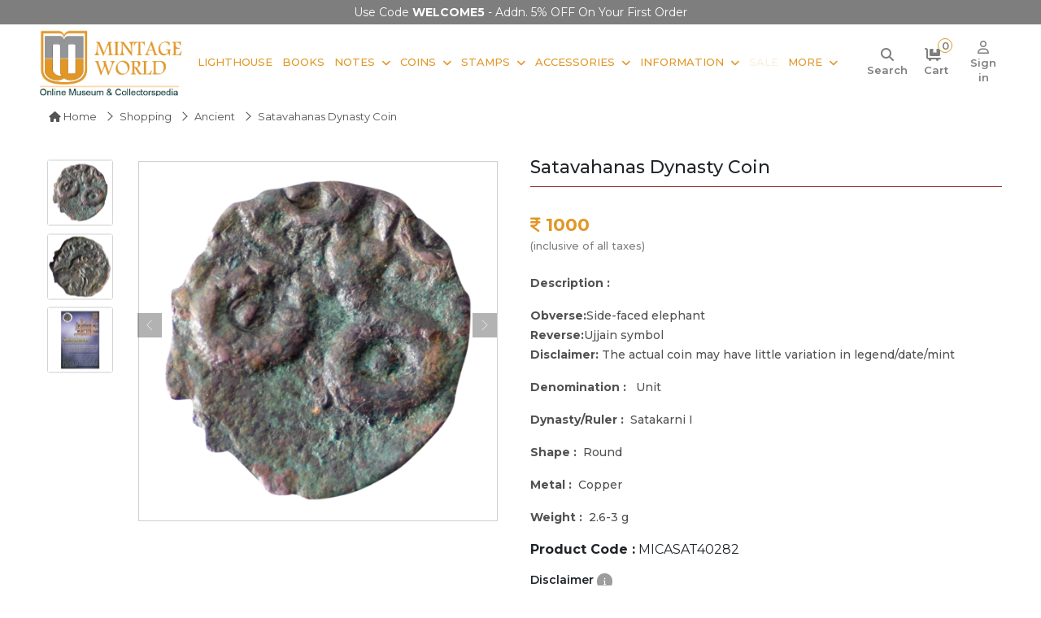

--- FILE ---
content_type: text/html; charset=UTF-8
request_url: https://www.mintageworld.com/view-product/1804-satavahanas-dynasty/
body_size: 15360
content:
<!DOCTYPE html>
<html lang="en">
 
<head>

        
        <link rel="canonical" href="https://www.mintageworld.com/view-product/1804-satavahanas-dynasty/" />
    
    <meta name="msvalidate.01" content="3785FBE7F241DADD98A4C8036D42766B" />

    <meta name="yandex-verification" content="214376cbde7c8e77" />

    <meta name="google-site-verification" content="6OL74j6ZAJ-B7mHXFATmaPCV-N1FpbYpKM6SP7lJ2js" />

    <meta name="p:domain_verify" content="c366a989fff29c6ee60d58207556d9db" />

    <meta name="robots" content="index, follow">
    <meta name="viewport" content="width=device-width, initial-scale=1.0">

    <meta charset="utf-8">

    <!-- Bringing in title,description,keywords -->

    <title>Buy Satavahanas Dynasty Coin Online  | Mintage World</title>
    <link href="https://www.mintageworld.com/assets/img/favicon.ico" rel="icon">

    <meta name="description" content="Shop online for Satavahanas Dynasty Coin at best price in India on MintageWorld.com.">
        <meta name="twitter:card" content="summary">
    <meta name="twitter:site" content="@mintageworld">

    <meta name="twitter:description" content="Shop online for Satavahanas Dynasty Coin at best price in India on MintageWorld.com.">
    <meta name="twitter:title" content="Buy Satavahanas Dynasty Coin Online | Mintage World">

    <meta property="og:locale" content="en_US">
    <meta property="og:type" content="website">

    <meta property="og:title" content="Buy Satavahanas Dynasty Coin Online | Mintage World">
    <meta property="og:description" content="Shop online for Satavahanas Dynasty Coin at best price in India on MintageWorld.com.">
    <meta property="og:url" content="https://www.mintageworld.com/view-product/1804-satavahanas-dynasty/">

    <meta property="og:site_name" content="Mintage World">
    <meta property="fb:page_id" content="408430029349409">



    <!-- Google tag (gtag.js) -->
    <!--  <script async src="https://www.googletagmanager.com/gtag/js?id=UA-38174374-3"></script>
    <script>
        window.dataLayer = window.dataLayer || [];

        function gtag() {
            dataLayer.push(arguments);
        }
        gtag('js', new Date());

        gtag('config', 'UA-38174374-3');
    </script>  -->

    <!-- Google tag (gtag.js) -->
    <script async src="https://www.googletagmanager.com/gtag/js?id=G-7QXPQHHTK4"></script>
    <script>
        window.dataLayer = window.dataLayer || [];

        function gtag() {
            dataLayer.push(arguments);
        }
        gtag('js', new Date());

        gtag('config', 'G-7QXPQHHTK4');
    </script>



    <!-- Clarity tracking code for https://www.mintageworld.com/ -->
    <script type="text/javascript">
        (function(c, l, a, r, i, t, y) {
            c[a] = c[a] || function() {
                (c[a].q = c[a].q || []).push(arguments)
            };
            t = l.createElement(r);
            t.async = 1;
            t.src = "https://www.clarity.ms/tag/" + i;
            y = l.getElementsByTagName(r)[0];
            y.parentNode.insertBefore(t, y);
        })(window, document, "clarity", "script", "4bt4qw6b8h");
    </script>



    <!-- Google Tag Manager -->

    <script>
        (function(w, d, s, l, i) {
            w[l] = w[l] || [];
            w[l].push({
                'gtm.start':

                    new Date().getTime(),
                event: 'gtm.js'
            });
            var f = d.getElementsByTagName(s)[0],

                j = d.createElement(s),
                dl = l != 'dataLayer' ? '&l=' + l : '';
            j.async = true;
            j.src =

                'https://www.googletagmanager.com/gtm.js?id=' + i + dl;
            f.parentNode.insertBefore(j, f);

        })(window, document, 'script', 'dataLayer', 'GTM-KNT2T6C');
    </script>

    <!-- End Google Tag Manager -->


    <!-- Global site tag (gtag.js) - Google Ads: 988382095 -->

    <script async src="https://www.googletagmanager.com/gtag/js?id=AW-988382095"></script>

    <script>
        window.dataLayer = window.dataLayer || [];

        function gtag() {
            dataLayer.push(arguments);
        }

        gtag('js', new Date());



        gtag('config', 'AW-988382095');
    </script>


    <meta name="p:domain_verify" content="e17f62ad543068f6d8bd9d5b547b8851" />

    <!-- Google Tag Manager (noscript) -->

    <noscript><iframe src="https://www.googletagmanager.com/ns.html?id=GTM-KNT2T6C" height="0" width="0" style="display:none;visibility:hidden"></iframe></noscript>

    <!-- End Google Tag Manager (noscript) -->


 


    <!-- Facebook Pixel Code -->
<script>
!function(f,b,e,v,n,t,s)
{if(f.fbq)return;n=f.fbq=function(){n.callMethod?
n.callMethod.apply(n,arguments):n.queue.push(arguments)};
if(!f._fbq)f._fbq=n;n.push=n;n.loaded=!0;n.version='2.0';
n.queue=[];t=b.createElement(e);t.async=!0;
t.src=v;s=b.getElementsByTagName(e)[0];
s.parentNode.insertBefore(t,s)}(window,document,'script',
'https://connect.facebook.net/en_US/fbevents.js');
 fbq('init', '193122137934079'); 
fbq('track', 'PageView');
</script>
<noscript>
 <img height="1" width="1" 
src="https://www.facebook.com/tr?id=193122137934079&ev=PageView
&noscript=1"/>
</noscript>
<!-- End Facebook Pixel Code -->








    <!-- Favicon -->

    <!-- Google Web Fonts -->
    <link rel="preconnect" href="https://fonts.googleapis.com">
    <link rel="preconnect" href="https://fonts.gstatic.com" crossorigin>
    <link href="https://fonts.googleapis.com/css2?family=Inter:wght@400;600&family=Roboto:wght@500;700&display=swap" rel="stylesheet">

    <!-- Icon Font Stylesheet -->
    <!-- <link href="https://www.mintageworld.com/assets/css/all.min.css" rel="stylesheet"> -->
    <link rel="stylesheet" href="https://cdnjs.cloudflare.com/ajax/libs/font-awesome/6.7.2/css/all.min.css" referrerpolicy="no-referrer" />
    <link href="https://cdn.jsdelivr.net/npm/bootstrap-icons@1.4.1/font/bootstrap-icons.css" rel="stylesheet">

    <!-- Libraries Stylesheet -->
    <link href="https://www.mintageworld.com/assets/lib/animate/animate.min.css" rel="stylesheet">
    <link href="https://www.mintageworld.com/assets/lib/owlcarousel/assets/owl.carousel.min.css" rel="stylesheet">



    <!-- Customized Bootstrap Stylesheet -->
    <link href="https://www.mintageworld.com/assets/css/bootstrap.min.css" rel="stylesheet"> 
    <!-- <link rel="stylesheet" href="https://cdnjs.cloudflare.com/ajax/libs/bootstrap/5.3.1/css/bootstrap.min.css" /> -->

    <link rel="stylesheet" href="https://s3-us-west-2.amazonaws.com/s.cdpn.io/751678/image-zoom.css">

    <!-- image gallery on detail page Stylesheet -->
    <link href="https://www.mintageworld.com/assets/css/baguetteBox.min.css" rel="stylesheet">


    <link rel="stylesheet" type="text/css" media="all" href="https://www.mintageworld.com/assets/css/stellarnav.css">

    <!-- Template Stylesheet -->
    <link href="https://www.mintageworld.com/assets/css/style.min.css" rel="stylesheet">

        
    <script type="application/ld+json">
                    
                    {
                        "@context": "http://schema.org/",
                        "@type": "Product",
                        "name": "Satavahanas Dynasty Coin",
                        "description": "Obverse:Side-faced elephant
Reverse:Ujjain symbol
Disclaimer:  The actual coin may have little variation in legend/date/mint
",
                        "sku": "MICASAT40282",
                        "image": "https://s3-ap-southeast-1.amazonaws.com/mint-product-img/MICASAT40282_1.jpg",
                        "brand": {
                          "@type": "Brand",
                          "name": "Mintage World"
                        },
                        
                        "offers": {
                          "@type": "Offer",
                          "url": "https://www.mintageworld.com/view-product/1804-satavahanas-dynasty/",
                          "priceCurrency": "INR",
                          "price": "1000" ,
                          "priceValidUntil": "2031-12-31",
                          "itemCondition": "http://schema.org/NewCondition",
                          "availability": "http://schema.org/OutOfStock",
                          "seller": {
                            "@type": "Organization",
                            "name": "Ultra Mintage World Ltd."
                          }
                        }
                    }
                 
                </script>
    
    
    <script type="application/ld+json">
    {
      "@context": "https://schema.org",
      "@type": "WebSite",
      "url": "https://www.mintageworld.com/",
      "potentialAction": {
        "@type": "SearchAction",
        "target": {
          "@type": "EntryPoint",
          "urlTemplate": "https://www.mintageworld.com/universal-search-exe/?q={search_term_string}"
        },
        "query-input": "required name=search_term_string"
      }
    }
    </script>
    <script type="application/ld+json">
    {
      "@context" : "https://schema.org",
      "@type" : "WebSite",
      "name" : "Ultra Mintage World Ltd.",
          "alternateName" : "Mintage World",
          "url" : "https://www.mintageworld.com/"
        }
    </script>
    
  
  <script type="application/ld+json">
    {
      "@context" : "https://schema.org",
      "@type" : "Organization",
      "name" : "Ultra Mintage World Ltd.",
      "url" : "https://www.mintageworld.com/",
      "logo": "https://www.mintageworld.com/assets/img/logo.png",
      "sameAs" : [
        "https://www.youtube.com/@MintageWorld",
        "https://www.instagram.com/mintageworld/",
        "https://www.facebook.com/MintageWorld/",
        "https://twitter.com/mintageworld",
        "https://www.pinterest.com/mintageworld/",
        "https://www.linkedin.com/company/ultra-mintage-world-limited/" 
      ]
    }
</script>




</head>

<body>
    <script src="https://code.jquery.com/jquery-3.4.1.min.js"></script>

    <!-- Spinner Start -->
    <div id="spinner" class="show bg-white position-fixed translate-middle w-100 vh-100 top-50 start-50 d-flex align-items-center justify-content-center d-none">
        <div class="spinner-grow text-primary" style="width: 3rem; height: 3rem;" role="status">
            <span class="sr-only">Loading...</span>
        </div>
    </div>
<section class="offers-carousel-wrapper">
  <div class="container">
    <div class="row">
      <div class="col-md-12">
        <div class="owl-carousel offers-carousel position-relative">     
        

          <!-- <div class="offers-content item">
          <p>Buy More, Save More! Flat 5% OFF on Orders <strong>₹ 9,999</strong></p>
          </div> -->
          <div class="offers-content item ">
            <p>Use Code <strong>WELCOME5 </strong> - Addn. 5% OFF on your first Order</p>
          </div>
          
          <div class="offers-content item ">
            <p><b>FREE Delivery</b> on orders over Rs.999/-</p> 
          </div>
          <!-- <div class="offers-content item ">
            <p><b>Instant 5% OFF</b> over Rs.9999/-</p> 
          </div> -->
        </div>
       
      </div>
    </div>
  </div>
</section>
    <!-- Spinner End -->        
    <section class="header-wrap">

        <!-- <div class="container-fluid bg-light top-line px-0 px-lg-5 py-2">
            <div class="row">
                <div class="col-xl-5 col-lg-5 text-start d-lg-flex d-none">
                    <div class="h-100 d-inline-flex align-items-center me-2">
                        <small class="fa fa-envelope text-primary me-2"></small>
                        <small><a href="mailto:info@mintageworld.com">info@mintageworld.com</a></small>
                    </div>
                    <div class="h-100 d-inline-flex align-items-center">
                        <small class="fa fa-mobile-alt text-primary me-2"></small>
                        <small> <a href="tel:+918591908969">859 190 8969</a></small>
                    </div>
                </div>
                <div class="col-xl-7 col-lg-7  text-end ">
                    <div class="h-100 d-inline-flex align-items-center  me-2">
                        <a href="https://www.mintageworld.com/cart/" title="Cart">
                            <small class="fa fa-shopping-cart text-primary me-2 position-relative"><span id="cart-item-count" class="cart-item">                                                                        0
                                    </span></small>
                            <small class="icon-text">Cart</small>
                        </a>
                    </div>
                    <div class="h-100 d-inline-flex align-items-center  me-md-2 me-3">
                                                <a href="https://www.mintageworld.com/application/login/" class="me-2" title="Sign in">
                            <small class="fa fa-sign-in-alt text-primary me-2"></small>
                            <small class="icon-text">Sign in</small>
                        </a>
                        <a href="https://www.mintageworld.com/member/" title="Sign up">
                            <small class="fas fa-user-plus text-primary me-2"></small>
                            <small class="icon-text">Sign up</small>
                        </a>
                                            </div>
                    <div class="h-100 d-inline-flex align-items-center  me-2 social-media-icon">
                        <a class="btn btn-sm-square bg-white text-primary me-1" href="https://www.youtube.com/channel/UCMx9KlQd0kYSU0UE0T9H5YQ" target="_blank" aria-label="Youtube" rel="nofollow">
                            <i class="fab fa-youtube"></i>
                        </a>
                        <a class="btn btn-sm-square bg-white text-primary me-1" href="https://www.instagram.com/mintageworld/" target="_blank" aria-label="Instagram" rel="nofollow">
                            <i class="fab fa-instagram"></i>
                        </a>
                        <a class="btn btn-sm-square bg-white text-primary me-1" href="https://www.facebook.com/pages/Mintage-World/408430029349409" target="_blank" aria-label="Facebook" rel="nofollow">
                            <i class="fab fa-facebook-f"></i>
                        </a>
                        <a class="btn btn-sm-square bg-white text-primary me-1" href="https://twitter.com/mintageworld" target="_blank" aria-label="Twitter" rel="nofollow">
                            <i class="fab fa-twitter"></i>
                        </a>
                        <a class="btn btn-sm-square bg-white text-primary me-1" href="https://www.pinterest.com/mintageworld/" target="_blank" aria-label="Pinterest" rel="nofollow">
                            <i class="fab fa-pinterest-p"></i>
                        </a>
                        <a class="btn btn-sm-square bg-white text-primary me-0" href="https://www.linkedin.com/company/ultra-mintage-world-limited/" target="_blank" aria-label="Linkedin" rel="nofollow">
                            <i class="fab fa-linkedin-in"></i>
                        </a>

                    </div>
                </div>
            </div>
        </div> -->


        <!-- Navbar Start -->
        <nav class="navbar navbar-expand-lg bg-white navbar-light  border-primary sticky-top py-0 px-lg-2 px-lg-5">
            <a href="https://www.mintageworld.com" class="navbar-brand d-flex align-items-center main-logo" aria-label="Mintage World">
                <img src="https://www.mintageworld.com/assets/img/logo.png" alt="Mintage World" class="img-fluid">
            </a>
         
            <!--<button type="button" class="navbar-toggler me-4" data-bs-toggle="collapse" data-bs-target="#navbarCollapse">-->
            <!--    <span class="navbar-toggler-icon"></span>-->
            <!--</button>-->
            <div class="collapse navbar-collapse" id="navbarCollapse">
                <div class="navbar-nav ms-auto me-0 mr-lg-5 me-md-3">
                    <!-- <a href="https://www.mintageworld.com/" class="nav-item nav-link">Home</a> -->
                    <!-- <div class="nav-item dropdown">
                        <a href="https://www.mintageworld.com/shop/" class="nav-link dropdown-toggle">Shop By Category</a>
                        <div class="dropdown-menu fade-up m-0 mega-menu">
                            <div class="container">
                                <div class="row">
                                    <div class="col-md-3">
                                        <h2>Notes</h2>
                                        <div class="sub-menu-list">
                                            <a href="https://www.mintageworld.com/shop/list/19-buy-banknotes/">Bank Notes</a>
                                            <a href="https://www.mintageworld.com/shop/list/6-greeting-cards/">Notes Greeting Cards</a>
                                            <a href="https://www.mintageworld.com/shop/list/7-table-photo-frame/">Notes Table Photo Frame</a>
                                            <a href="https://www.mintageworld.com/shop/list/9-wall-photo-frame/">Notes Wall Frame</a>
                                            <a href="https://www.mintageworld.com/shop/list/57-premium-notes/">Premium Notes</a>
                                        </div>
                                    </div>
                                    <div class="col-md-2">
                                        <h2>Coins</h2>
                                        <div class="sub-menu-list">
                                            <a href="https://www.mintageworld.com/shop/list/24-indian-coins/">Indian Coins</a>
                                             <a href="https://www.mintageworld.com/shop/list/25-us-coins/">US Coins</a> 
                                            <a href="https://www.mintageworld.com/shop/list/26-german-coins/">German Coins</a>
                                            <a href="https://www.mintageworld.com/shop/list/56-premium-coins/">Premium Coins</a>
                                        </div>
                                    </div>
                                    <div class="col-md-2">
                                        <h2>Accessories</h2>
                                        <div class="sub-menu-list">
                                            <a href="https://www.mintageworld.com/shop/list/11-coin-accessories/">Coin Accessories</a>
                                            <a href="https://www.mintageworld.com/shop/list/12-banknote-accessories/">Banknote Accessories</a>
                                            <a href="https://www.mintageworld.com/shop/list/14-stamp-accessories/">Stamp Accessories</a>
                                            <a href="https://www.mintageworld.com/shop/list/13-postcard-accessories/">Postcard Accessories</a>
                                        </div>
                                    </div>
                                    <div class="col-md-2">
                                        <h2>Stamps</h2>
                                        <div class="sub-menu-list">
                                            <a href="https://www.mintageworld.com/shop/list/20-indian-stamps/">Indian Stamps</a>
                                            <a href="https://www.mintageworld.com/shop/list/17-australia-stamps/">Australia Stamp</a>
                                        </div>
                                    </div>
                                    <div class="col-md-3">
                                        <h2>Other Products</h2>
                                        <div class="sub-menu-list"> 
                                            <a href="https://www.mintageworld.com/shop/list/10-first-day-cover/">Envelope First Day Cover</a>
                                            <a href="https://www.mintageworld.com/shop/list/23-books/">Books</a>
                                        </div>
                                    </div>
                                </div>
                            </div>

                        </div>
                    </div> -->                     
                    <a href="https://www.mintageworld.com/lighthouse-products/"  class="nav-item nav-link">Lighthouse</a>
                    <a href="https://www.mintageworld.com/shop/list/23-books/" class="nav-item nav-link">Books</a>
                    <div class="nav-item dropdown">
                        <a href="https://www.mintageworld.com/shop/list/19-buy-banknotes/" class="nav-link dropdown-toggle">Notes</a>
                        <div class="dropdown-menu fade-up m-0">
                        <a href="https://www.mintageworld.com/shop/list/19-buy-banknotes/" class="dropdown-item">Bank Notes</a>
                        <a href="https://www.mintageworld.com/shop/list/6-greeting-cards/" class="dropdown-item">Notes Greeting Cards</a>
                        <a href="https://www.mintageworld.com/shop/list/7-table-photo-frame/" class="dropdown-item">Notes Table Photo Frame</a>
                        <a href="https://www.mintageworld.com/shop/list/9-wall-photo-frame/" class="dropdown-item">Notes Wall Frame</a>
                        <a href="https://www.mintageworld.com/shop/list/57-premium-notes/" class="dropdown-item">Premium Notes</a>                      
                        </div>
                    </div>
                    <div class="nav-item dropdown">
                        <a href="https://www.mintageworld.com/shop/list/18-buy-coins/" class="nav-link dropdown-toggle">Coins</a>
                        <div class="dropdown-menu fade-up m-0">
                        <a href="https://www.mintageworld.com/shop/list/24-indian-coins/" class="dropdown-item">Indian Coins</a>
                        <!--<a href="https://www.mintageworld.com/shop/list/25-us-coins/" class="dropdown-item">US Coins</a>-->
                        <a href="https://www.mintageworld.com/shop/list/26-german-coins/" class="dropdown-item">German Coins</a>
                        <a href="https://www.mintageworld.com/shop/list/56-premium-coins/" class="dropdown-item">Premium Coins</a>                          
                        </div>
                    </div>
                    <div class="nav-item dropdown">
                        <a href="https://www.mintageworld.com/shop/list/16-buy-stamps/" class="nav-link dropdown-toggle">Stamps</a>
                        <div class="dropdown-menu fade-up m-0">
                            <a href="https://www.mintageworld.com/shop/list/20-indian-stamps/" class="dropdown-item">Indian Stamps</a>
                            <a href="https://www.mintageworld.com/shop/list/17-australia-stamps/" class="dropdown-item">Australia Stamp</a>             
                        </div>
                    </div>
                    <div class="nav-item dropdown">
                        <a href="https://www.mintageworld.com/shop/list/2-collectibles-accessories/" class="nav-link dropdown-toggle">Accessories</a>
                        <div class="dropdown-menu fade-up m-0">
                            <a href="https://www.mintageworld.com/shop/list/11-coin-accessories/" class="dropdown-item">Coin Accessories</a>
                            <a href="https://www.mintageworld.com/shop/list/12-banknote-accessories/" class="dropdown-item">Banknote Accessories</a>
                            <a href="https://www.mintageworld.com/shop/list/14-stamp-accessories/" class="dropdown-item">Stamp Accessories</a>
                            <a href="https://www.mintageworld.com/shop/list/13-postcard-accessories/" class="dropdown-item">Postcard Accessories</a>    
                            <a href="https://www.mintageworld.com/shop/list/10-first-day-cover/" class="dropdown-item">Envelope First Day Cover</a>                   
                        </div>
                    </div> 
                    <div class="nav-item dropdown">
                        <a href="#" class="nav-link dropdown-toggle">Information</a>
                        <div class="dropdown-menu fade-up m-0">
                            <a href="https://www.mintageworld.com/coins/" class="dropdown-item">Coins</a>
                            <a href="https://www.mintageworld.com/notes/" class="dropdown-item">Notes</a>
                            <a href="https://www.mintageworld.com/stamp/" class="dropdown-item">Stamps</a>             
                        </div>
                    </div> 
                    <a href="https://www.mintageworld.com/sale/"  class="nav-item nav-link blink-soft">Sale</a>
                   
                    <div class="nav-item dropdown">
                        <a href="#" class="nav-link dropdown-toggle me-0">More</a>
                        <div class="dropdown-menu fade-up m-0 mega-menu more-menu">
                            <div class="container">
                                <div class="row">
                                    <!-- <div class="col-md-3">
                                        <h2>Information</h2>
                                        <div class="sub-menu-list">
                                            <a href="https://www.mintageworld.com/coins/">Coins</a>
                                            <a href="https://www.mintageworld.com/notes/">Notes</a>
                                            <a href="https://www.mintageworld.com/stamp/">Stamps</a>
                                        </div>
                                    </div> -->
                                    <div class="col-md-4">
                                        <h2>Events & News</h2>
                                        <div class="sub-menu-list">
                                            <a href="https://www.mintageworld.com/event/">Fairs and Exhibitions</a>
                                            <a href="https://www.mintageworld.com/media/">News</a>
                                            <a href="https://www.mintageworld.com/media-coverage/">Media</a>
                                            <a href="https://www.mintageworld.com/videos/">Event Videos</a>
                                        </div>
                                    </div>
                                    <div class="col-md-4">
                                        <h2>History & Knowledge</h2>
                                        <div class="sub-menu-list">
                                            <a href="https://www.mintageworld.com/history/">History</a>                                            
                                            <a href="https://www.mintageworld.com/knowledge-base/">Knowledge Base</a>                                            
                                        </div>
                                    </div>
                                     
                                    <div class="col-md-4">
                                        <h2>Quick Links</h2>
                                        <div class="sub-menu-list">
                                        <a href="https://www.mintageworld.com/blog/" target="_blank">Blogs</a> 
                                        <a href="https://www.mintageworld.com/content/about-us/">About Us</a>
                                        <a href="https://www.mintageworld.com/contact/">Contact Us</a>                                        
                                        <a href="https://www.ultrasofttoys.com/" target="_blank">Ultra Soft toys</a>
                                        <a href="https://www.ultra3dmagic.com/" target="_blank">Ultra 3D Magic</a>
                                        </div>
                                    </div>
                                    
                                   
                                </div>
                            </div>

                        </div>
                    </div> 
                    <!-- <a href="https://www.mintageworld.com/blog/" target="_blank"  class="nav-item nav-link">Blogs</a>  -->
                    
                   
                </div>
                <div class="m-0   d-none d-lg-flex align-items-center search-box">
                <div class="icon-div">
                    <a id="search" class="" href="#" aria-label="Search"> <i class="fa-solid fa-magnifying-glass"></i> <small class="icon-text">Search</small></a>
                </div>
                <div class="icon-div">
                <a href="https://www.mintageworld.com/cart/" title="Cart">
                <i class="fa-solid fa-cart-flatbed me-2 position-relative"><span id="cart-item-count" class="cart-item">                                        0
                    </span></i>
                    <small class="icon-text">Cart</small>
                </a>
                </div>
               
                    
                                        <div class="icon-div">
                        <a href="https://www.mintageworld.com/application/login/" class="" title="Sign in">
                        <i class="fa-regular fa-user"></i>
                            <small class="icon-text">Sign in</small>
                        </a> 
                        </div>
                         
                
                </div>

            </div>
            <div class="stellarnav">
            <span class="close-bg"><a href="javascript:void(0)" aria-label="Navigation toggle" class="close-menu third">&nbsp;</a></span>
            <ul style="display: block !important;">
                <li><a href="https://www.mintageworld.com/">Home</a></li>
                <li>  <a href="https://www.mintageworld.com/lighthouse-products/">Lighthouse</a></li>
                
                <li class="drop-left has-sub open"><a href="https://www.mintageworld.com/shop/">Shopping</a>
                    <ul style="display: block;">
                        <li><a href="https://www.mintageworld.com/shop/list/23-books/">Books</a></li>
                        <!-- <li><a href="https://www.mintageworld.com/shop/list/64-premium-products/">Premium Products</a>
                            <ul>
                                <li><a href="https://www.mintageworld.com/shop/list/57-premium-notes/">Premium Notes</a></li>
                                <li><a href="https://www.mintageworld.com/shop/list/56-premium-coins/">Premium Coins</a></li>                               
                            </ul>
                        </li> -->
                        <li><a href="#">Bank Notes</a>
                            <ul>
                                <li><a href="https://www.mintageworld.com/shop/list/57-premium-notes/">Premium Notes</a></li>
                                <li><a href="https://www.mintageworld.com/shop/list/35-indian-banknotes/">Republic India Banknotes</a></li>
                                <li><a href="https://www.mintageworld.com/shop/list/36-world-banknotes/">World Banknotes</a>
                                    <ul>
                                        <li><a href="https://www.mintageworld.com/shop/list/37-asia/">Asian Banknotes</a></li>
                                        <li><a href="https://www.mintageworld.com/shop/list/38-africa/">African Banknotes</a></li>
                                        <li><a href="https://www.mintageworld.com/shop/list/39-europe/">European Banknotes</a></li>
                                        <li><a href="https://www.mintageworld.com/shop/list/40-north-america/">North American Banknotes</a></li>
                                        <li><a href="https://www.mintageworld.com/shop/list/41-south-america/">South American Banknotes</a></li>

                                    </ul>
                                </li>                                
                                <li><a href="https://www.mintageworld.com/shop/list/6-greeting-cards/">Notes Greeting Cards</a></li>
                                <li><a href="https://www.mintageworld.com/shop/list/7-table-photo-frame/">Notes Table Photo Frame </a></li>
                                <li><a href="https://www.mintageworld.com/shop/list/9-wall-photo-frame/">Notes Wall Photo Frame</a></li>                                
                                <li><a href="https://www.mintageworld.com/shop/list/19-buy-banknotes/">All Bank Notes</a></li>
                            </ul>
                        </li>
                        <li><a href="#">Coins</a>
                            <ul>
                                <li><a href="https://www.mintageworld.com/shop/list/56-premium-coins/">Premium Coins</a></li>
                                <li><a href="https://www.mintageworld.com/shop/list/24-indian-coins/">Indian Coins</a>
                                    <ul>
                                        <li><a href="https://www.mintageworld.com/shop/list/29-ancient/">Ancient Coins</a></li>
                                        <li><a href="https://www.mintageworld.com/shop/list/30-medieval/">Medieval Coins</a></li>
                                        <li><a href="https://www.mintageworld.com/shop/list/31-indian-princely-state/">Indian Princely State Coins</a></li>
                                        <li><a href="https://www.mintageworld.com/shop/list/32-colonial/">Colonial Coins</a></li>
                                        <li><a href="https://www.mintageworld.com/shop/list/33-republic/">Republic India Coins</a>
                                            <ul>
                                                <li><a href="https://www.mintageworld.com/shop/list/63-commemorative-coins/">Commemorative Coins</a></li>
                                                <li><a href="https://www.mintageworld.com/shop/list/62-definitive-coins/">Definitive Coins</a></li>
                                                <li><a href="https://www.mintageworld.com/shop/list/61-sovereign-set/">Sovereign Set</a></li>
                                            </ul>
                                        </li>
                                        
                                    </ul>
                                </li>
                                <!--<li><a href="https://www.mintageworld.com/shop/list/25-us-coins/">US Coins</a></li>-->
                                <li><a href="https://www.mintageworld.com/shop/list/26-german-coins/">German Coins</a></li>
                                <li><a href="https://www.mintageworld.com/shop/list/34-roman-era-coins/">Roman Era Coins</a></li>
                                <!--<li><a href="https://www.mintageworld.com/shop/list/27-assorted-foreign-coins/">Assorted Foreign Coins</a></li>-->
                                <li><a href="https://www.mintageworld.com/shop/list/28-mint-rolls/">Mint Coin Rolls</a></li>
                                
                                <li><a href="https://www.mintageworld.com/shop/list/18-buy-coins/">All Coins</a></li>
                            </ul>
                        </li>

                        <li><a href="#">Stamps</a>
                            <ul>
                                <li><a href="https://www.mintageworld.com/shop/list/20-indian-stamps/">Indian Stamps</a>
                                    <ul>
                                        <li><a href="https://www.mintageworld.com/shop/list/21-miniature-sheet-stamps/">Miniature Sheet Stamps</a></li>
                                        <li><a href="https://www.mintageworld.com/shop/list/22-stamps/">Postal Stamps</a></li>
                                        <li><a href="https://www.mintageworld.com/shop/list/58-block-of-stamps/">Block of Stamps</a></li>
                                        <li><a href="https://www.mintageworld.com/shop/list/59-full-stamp-sheet/">Full Sheet Stamps</a></li>
                                        <li><a href="https://www.mintageworld.com/shop/list/60-collectors-pack/">Collectors Pack</a></li>
                                    </ul>
                                </li>
                                <li><a href="https://www.mintageworld.com/shop/list/17-australia-stamps/">Australia Stamps</a></li>
                                <!--<li><a href="https://www.mintageworld.com/shop/list/45-england-stamps/">England Stamps</a></li>-->
                                <li><a href="https://www.mintageworld.com/shop/list/16-buy-stamps/">All Stamps</a></li>
                            </ul>
                        </li>

                        <li><a href="#">Accessories</a>
                            <ul>
                                <li><a href="https://www.mintageworld.com/shop/list/11-coin-accessories/">Coin Accessories</a>
                                    <ul>
                                        <li><a href="https://www.mintageworld.com/shop/list/46-coin-albums/">Coin Albums</a></li>
                                        <li><a href="https://www.mintageworld.com/shop/list/47-coin-pages/">Coin Pages</a></li>
                                        <li><a href="https://www.mintageworld.com/shop/list/48-coin-capsules/">Coin Capsules</a></li>
                                        <!--<li><a href="https://www.mintageworld.com/shop/list/49-coin-cleaners/">Coin Cleaners</a></li>-->
                                        <li><a href="https://www.mintageworld.com/shop/list/50-coin-holders/">Coin Holders</a></li>
                                        <li><a href="https://www.mintageworld.com/shop/list/51-coin-storage-box/">Coin Storage Box and Cases</a></li>
                                    </ul>
                                </li>
                                <li><a href="https://www.mintageworld.com/shop/list/12-banknote-accessories/">Banknote Accessories</a>
                                    <ul>
                                        <li><a href="https://www.mintageworld.com/shop/list/54-banknote-albums/">Banknote Albums</a> </li>
                                        <li><a href="https://www.mintageworld.com/shop/list/55-banknote-sleeves/">Banknote Sleeves</a></li>
                                    </ul>
                                </li>
                                <li><a href="https://www.mintageworld.com/shop/list/14-stamp-accessories/">Stamp Accessories</a>
                                    <ul>
                                        <li><a href="https://www.mintageworld.com/shop/list/52-stamp-album-stockbooks/">Stamp Album Stockbooks</a> </li>
                                        <li><a href="https://www.mintageworld.com/shop/list/53-stamp-stock-pages/">Stamp Stock Pages</a></li>
                                    </ul>
                                </li>
                                <li><a href="https://www.mintageworld.com/shop/list/13-postcard-accessories/">Postcard Accessories</a></li>
                                <li><a href="https://www.mintageworld.com/shop/list/15-general/">General</a></li>                                
                                <!--<li><a href="https://www.mintageworld.com/shop/list/1-3d-puzzles/">3D Puzzles</a></li>-->
                                <li><a href="https://www.mintageworld.com/shop/list/10-first-day-cover/">Envelopes First Day Cover</a></li>
                                <li><a href="https://www.mintageworld.com/shop/list/2-collectibles-accessories/">All Accessories</a></li>
                            </ul>
                        </li>
                    </ul>
                </li>
                
                <li class="drop-left"><a href="#">Information</a>
                    <ul>
                        <li><a href="https://www.mintageworld.com/coins/">Coins</a></li>
                        <li><a href="https://www.mintageworld.com/notes/">Notes</a></li>
                        <li><a href="https://www.mintageworld.com/history/">Stamps</a></li>
                    </ul>
                </li>

                <li><a href="https://www.mintageworld.com/sale/"  class="blink-soft">Sale</a></li>
                

                <li class="drop-left"><a href="#">More</a>
                    <ul>
                        <li><a href="https://www.mintageworld.com/event/">Fairs and Exhibitions</a></li>     
                        <li><a href="https://www.mintageworld.com/media/">News</a></li>   
                        <li><a href="https://www.mintageworld.com/media-coverage/">Media</a></li>            
                        <li><a href="https://www.mintageworld.com/videos/">Event Video</a></li>
                        <li><a href="https://www.mintageworld.com/history/">History</a></li>
                        <li><a href="https://www.mintageworld.com/knowledge-base/">Knowledge Base</a></li>
                        <li><a href="https://www.mintageworld.com/content/about-us/">About Us</a></li>
                        <li><a href="https://www.mintageworld.com/contact/">Contact Us</a></li>
                        <li><a href="https://www.mintageworld.com/blog/" target="_blank">Blog</a></li>
                        <li><a href="https://www.ultrasofttoys.com/" target="_blank">Ultra Soft toys</a></li>
                        <li><a href="https://www.ultra3dmagic.com/" target="_blank">Ultra 3D Magic</a></li>


                    </ul>
                </li>
                
            
            
           
            
            
            <li class="text-left mt-2 social-media-menu">
                <div class="h-100 d-inline-flex align-items-center ms-3">
                    <a class="btn btn-sm-square bg-white me-1 p-1" href="https://www.youtube.com/channel/UCMx9KlQd0kYSU0UE0T9H5YQ" target="_blank" rel="nofollow">
                        <i class="fab fa-youtube"></i>
                    </a>
                    <a class="btn btn-sm-square bg-white me-1 p-1" href="https://www.instagram.com/mintageworld/" target="_blank" rel="nofollow">
                        <i class="fab fa-instagram"></i>
                    </a>
                    <a class="btn btn-sm-square bg-white me-1 p-1" href="https://www.facebook.com/pages/Mintage-World/408430029349409" target="_blank" rel="nofollow">
                        <i class="fab fa-facebook-f"></i>
                    </a>
                    <a class="btn btn-sm-square bg-white me-1 p-1" href="https://twitter.com/mintageworld" target="_blank" rel="nofollow">
                    <i class="fa-brands fa-x-twitter"></i>
                    </a>
                    <a class="btn btn-sm-square bg-white me-1 p-1" href="https://www.pinterest.com/mintageworld/" target="_blank" rel="nofollow">
                        <i class="fab fa-pinterest-p"></i>
                    </a>
                    <a class="btn btn-sm-square bg-white me-0 p-1" href="https://www.linkedin.com/company/ultra-mintage-world-limited/" target="_blank" rel="nofollow">
                        <i class="fab fa-linkedin-in"></i>
                    </a>

                </div>
            </li>
            </ul>

        </div><!-- .stellarnav -->
    
        </nav>

        <div class="search-box-wrap">
        <div id="searchbox">
            <svg id="searchbox-close" class="close" viewbox="0 0 24 24">
                <path
                    d="M19,6.41L17.59,5L12,10.59L6.41,5L5,6.41L10.59,12L5,17.59L6.41,19L12,13.41L17.59,19L19,17.59L13.41,12L19,6.41Z" />
            </svg>
            <form action="https://www.mintageworld.com/universal-search-exe/" method="GET">
            <input id="search-input" name="q" type="text" required placeholder="Search..." />
            </form>
        </div>
        <p id="searchCloseP" class="hide"></p>
    </div>

    </section><main class="page-content">


<style>
  
 
#baguetteBox-overlay .full-image figure.containerZoom.active {
   display: inline-block;
    margin: 0;
    height: 90vh;
    width: 90%;
    margin-top: 5vh;
}
 

  .product-detail-wrap .product-image {
    overflow: hidden;
    position: relative;
    height: 700px;
}
div#sync1 {
    width: calc(100% - 22%);
    margin-left: 20%;
}
div#sync2 {
    position: absolute;
    z-index: 999;
    top: 39%;
    left: -28%;
    transform: rotate(90deg);
    width: calc(100% - 25%);
    height: 20%;
}
div#sync2 .owl-item {
    transform: rotate(-90deg);
}

@media screen and (max-width:1600px) {
  .product-detail-wrap .product-image {
    height: 560px;
}
}
@media screen and (max-width:1440px) {
.product-detail-wrap .product-image {
    height: 500px;
}
div#sync2{
  top: 37%;
}
}
@media screen and (max-width:1280px) {
 
div#sync2{
  top: 35%;
}
}

@media screen and (max-width:1024px) {
.product-detail-wrap .product-image {
    height: 390px;
}
div#sync2 {
        top: 36%;
    }
}
@media screen and (max-width:991px) {
.product-detail-wrap .product-image {
        height: auto;
    }
div#sync2 {
        top: 40%;
    }
}
@media screen and (max-width:767px) {
.product-detail-wrap .product-image {
    height: auto;
} 
div#sync2 {
        top: 37%;
        height: 22%;
        width: calc(100% - 30%);
        left: -24%;
    }
    div#sync1 { 
    margin-left: 20%;
   }
   }

</style>

    <section class="breadcrumb-wraper">
        <div class="container-fluid px-lg-2 px-lg-5">
            <nav aria-label="breadcrumb" class="breadcrumb-title-box">
                <ol class="breadcrumb">
                    <li class="breadcrumb-item me-2"><a href="https://www.mintageworld.com/"><i class="fa fa-home"></i> Home</a></li>
                    <li class="breadcrumb-item me-2" aria-current="page"><a href="https://www.mintageworld.com/shop/">Shopping</a> </li>
                    <li class="breadcrumb-item me-2" aria-current="page"><a href="https://www.mintageworld.com/shop/list/29-ancient/">Ancient </a> </li>
                    <li class="breadcrumb-item me-2" aria-current="page">Satavahanas Dynasty Coin </li>
                </ol>
            </nav>
        </div>
    </section>
        <section class="common-padding productg-list-wraper">
        <div class="container-fluid  px-lg-2 px-lg-5">
            <!-- <div class="d-flex justify-content-between">
                <h2 class="mb-3 heading-1">Ruler : Malwa Sultan</h2>
            </div> -->
            <div class="row info-item-grid-row product-detail-wrap">
                <div class="col-lg-6 col-md-12 col-sm-12 product-image">

                    <div id="sync1" class="owl-carousel owl-theme tz-gallery">

                        <div class="item zoomable">
                            <a class="lightbox" href="https://s3-ap-southeast-1.amazonaws.com/mint-product-img/MICASAT40282_1.jpg">
                                <img src="https://s3-ap-southeast-1.amazonaws.com/mint-product-img/MICASAT40282_1.jpg" title="Satavahanas Dynasty Coin" class="img-fluid zoomable__img" alt="Satavahanas Dynasty Coin" />
                            </a>
                        </div>

                        
                        <div class="item zoomable">
                            <a class="lightbox" href="https://s3-ap-southeast-1.amazonaws.com/mint-product-img/extra_images/MICASAT40282_2.jpg">
                                                                <img alt="Satavahanas Dynasty Coin" title="Satavahanas Dynasty Coin" src="https://s3-ap-southeast-1.amazonaws.com/mint-product-img/extra_images/MICASAT40282_2.jpg" class="img-fluid zoomable__img" 
                                />
                                                            </a>
                        </div> 

                        
                        <div class="item zoomable">
                            <a class="lightbox" href="https://s3-ap-southeast-1.amazonaws.com/mint-product-img/extra_images/MICASAT40282.jpg">
                                                                <img alt="Satavahanas Dynasty Coin" title="Satavahanas Dynasty Coin" src="https://s3-ap-southeast-1.amazonaws.com/mint-product-img/extra_images/MICASAT40282.jpg" class="img-fluid zoomable__img" 
                                />
                                                            </a>
                        </div> 

                         


                    </div>
                    <div id="sync2" class="owl-carousel owl-theme">
                        <div class="item">
                            <img alt="Satavahanas Dynasty Coin" title="Satavahanas Dynasty Coin" src="https://s3-ap-southeast-1.amazonaws.com/mint-product-img/MICASAT40282_1.jpg" class="img-fluid" />
                        </div>
                                                <div class="item">
                            <img alt="Satavahanas Dynasty Coin" title="Satavahanas Dynasty Coin" src="https://s3-ap-southeast-1.amazonaws.com/mint-product-img/extra_images/MICASAT40282_2.jpg" class="img-fluid" />
                        </div>
                                                <div class="item">
                            <img alt="Satavahanas Dynasty Coin" title="Satavahanas Dynasty Coin" src="https://s3-ap-southeast-1.amazonaws.com/mint-product-img/extra_images/MICASAT40282.jpg" class="img-fluid" />
                        </div>
                                            </div>
                  
                </div>
                <div class="col-lg-6 col-md-12 col-sm-12 mt-lg-0 mt-5 ">
                    <h1 class="mb-3 heading-2">Satavahanas Dynasty Coin</h1>
                    <div class="w-100 d-block position-relative">
                                                <div class="price-group d-flex justify-content-start">
                        <div class="price">
                           <div id="product-price-usual" class="me-4"><b><i class="fa-solid fa-indian-rupee-sign"></i> 1000</b></div>
                           <div  id="product-price-premium" class="text-warning"></div>
                        </div>                       
                        </div>
                        <div class="price-line">(inclusive of all taxes)</div>
                                                
                    </div>
                    <!-- <hr />
                    <p><b>FREE Delivery</b> on orders over Rs.499.</p> -->
                    <div class="product-btn-group mt-4">
                                            </div>

                    <div class="product-detail-wraper w-100 mt-4">
                         
                        <p><b>Description : </b>
                        <p>
                            <p><strong>Obverse:</strong>Side-faced elephant<br />
<strong>Reverse:</strong>Ujjain symbol<br />
<strong>Disclaimer: </strong> The actual coin may have little variation in legend/date/mint</p>

                        </p>
                         
                                                                                                                                                                            <div class="short-describe">
                                <p><strong>Denomination : &nbsp;</strong>
                                    Unit                                </p>
                            </div>
                                                                            <div class="short-describe">
                                <p><strong>Dynasty/Ruler : &nbsp;</strong>Satakarni I </p>
                            </div>
                                                                            <div class="short-describe">
                                <p><strong>Shape : &nbsp;</strong>Round </p>
                            </div>
                                                                                                    <div class="short-describe">
                                <p><strong>Metal : &nbsp;</strong>Copper </p>
                            </div>
                                                                            <div class="short-describe">
                                <p><strong>Weight : &nbsp;</strong>2.6-3 g </p>
                            </div>
                                                                                                
                                                    <div class="short-describe">
                                <div class="available1"><!--Available:-->
                                    <!--<span class="check"><i class="fa fa-check-circle"></i> Available</span>--> 
                                    <span class="product-id"><!--&nbsp; &nbsp; | &nbsp; &nbsp;--> <b>Product Code :</b>
                                        MICASAT40282                                    </span>
                                </div>
                            </div>
                                                
                        
                           

                            

                           <div class="disclaimer-wrap"> 
                              Disclaimer <i class="fa fa-info">
                              <span>
                                 <p>This product is developed and offered to notaphilists, numismatists and philatelists for collection purpose.</p>
                                 <p class="text-danger">This image is for reference purpose only Condition may vary from Image.</p>
                                 <p>The product over 100 years. Not to be sold overseas.</p>
                                                                  
                              </span>
                              </i>
                            
                           </div>

                           <div class="sales-points-wrapper mt-3">
                              <ul class="sales-points">
                                 <li class="sales-point">
                                    <span class="icon-and-text">
                                       <img src="https://www.mintageworld.com/assets/images/free-truck-icon.png" alt="" class="icon img-fluid">
                                       <span>Free shipping on orders above ₹ 999</span>
                                    </span>
                                 </li>
                                 <!-- <li class="sales-point">
                                    <span class="icon-and-text">
                                       <img src="https://www.mintageworld.com/assets/images/india-love-icon.png" class="icon img-fluid">
                                       <span>Made with love in India</span>
                                    </span>
                                 </li> -->
                                 <li class="sales-point">
                                    <span class="icon-and-text">
                                       <img src="https://www.mintageworld.com/assets/images/secure-rupee-icon.png" alt="" class="icon img-fluid">
                                       <span>All Transactions are 100% Secure</span>
                                    </span>
                                 </li>

                              </ul>
                           </div>
                        <div class="d-none">
                            <b>Customize your card: </b> Send your photo to <a href="info@mintageworld.com ">info@mintageworld.com</a> alongwith order id.</p>
                            <p class="mb-0"><b>Features : </b></p>
                            <ul>
                                <li>• Inside knowledge about prefixes</li>
                                <li>• Types of signatories</li>
                                <li>• Various types of paper money</li>
                                <li>• Telephonic denomination indexing</li>
                                <li>• Collectible themes for collection</li>
                                <li>• Estimated market price</li>
                            </ul>
                        </div>
                         
                        <img src="https://www.mintageworld.com/assets/images/out-of-stock.png" class="img-fluid out-of-stock-icon" alt="" />
                                            </div>
                    
                                   
                    
                </div>
              
                     
                  <hr>                   
                
                <div class="notify-me-wraper">
                   <p class="text-success"> <b><i class="fa fa-bell"></i>  Notify Me</b></p>

                   <form id="createInstockNotificationRequest" action="https://www.mintageworld.com/create-product-instock-notification-request/" method="post">
                     <input type="hidden" name="_token" value="aXjpwJjMZrs3oBkug8g48nLbivA0gkPmtgC6Iqwi" autocomplete="off">                     <input type="hidden" name="pid" value="1804">

                     <p class="text-success" id="notifyInstockRequestSuccess"></p>
                     <p class="text-danger" id="notifyInstockRequestFailure"></p>
                    <input name="email" value="" id="nemail" size="100" placeholder="Please enter your email address to get notified" class="form-control" type="email" required>
                    <button type="submit" class="btn btn-sm btn-explore mt-3"><i class="fa fa-thumbs-up"></i> Submit
                        <span class="first"></span>
                        <span class="second"></span>
                        <span class="third"></span>
                        <span class="fourth"></span>
                    </button>

                    </form>

                </div>
                <script>
                  $("form#createInstockNotificationRequest").submit(function (e) { 
                     e.preventDefault();
                     let action = $(this).attr("action");
                     let method = $(this).attr("method");
                     let formData = $(this).serialize();
                     $.ajax({
                        type: method,
                        url: action,
                        data: formData,
                        success: function (response) {

                           if(response.result=="success"){
                              $("p#notifyInstockRequestSuccess").html("Notification Requested");
                              $("input#nemail").val('');
                           }else{
                              $("p#notifyInstockRequestSuccess").html("Create notification request failed");
                           }
                           
                        }
                     });
                  });
                </script>

                            </div>

            

        </div>
        </div>
    </section>
    <!-- <section class="common-padding bg-light-wraper">
        <div class="container-fluid  px-lg-2 px-lg-5">
         <div class="row">
         <div class="col-md-12">
            <b>Disclaimer :</b>
            <p>This product is developed and offered to notaphilists, numismatists and philatelists for collection purpose.<br />
                <span class="text-danger">This image is for reference purpose only Condition may vary from Image.</span><br />
                The product over 100 years. Not to be sold overseas.<br />
                            </p>
            </div> 
         </div>
        </div>
        <div id="tab-review" class="hidden"></div>
    </section> -->
 
    <section class="common-padding  px-lg-2 px-lg-5 ">
      <div class="container-fluid">
          <div class="row">
              <div class="col-md-12">
                  <h2 class="mb-3 heading-2">YOU MAY ALSO LIKE</h2>
                  <div class="owl-carousel Recommended-Slider position-relative">
                        
                                       

                     
                     <div class="item text-center">
                     
                        <div class="product-grid">
                           <div class="product-image"> <a href="https://www.mintageworld.com/view-product/1837-kota-kula/" class="image"> 
                                                      <img alt="Kota Kula Coin" title="Kota Kula Coin"  class="pic-1" src="https://s3-ap-southeast-1.amazonaws.com/mint-product-img/MICAKOK40293-5_1.jpg"> 
                                                      </a> </div>
                           <div class="product-content">
                              <h2 class="title"><a href="https://www.mintageworld.com/view-product/1837-kota-kula/">Kota Kula Coin...</a> </h2>
                                                            <i class="fa-solid fa-indian-rupee-sign"></i> 950
                                                         </div>
                        </div>
                     
                     </div>
                     
                                       

                     
                     <div class="item text-center">
                     
                        <div class="product-grid">
                           <div class="product-image"> <a href="https://www.mintageworld.com/view-product/1851-kota-kula/" class="image"> 
                                                      <img alt="Kota Kula Coin" title="Kota Kula Coin"  class="pic-1" src="https://s3-ap-southeast-1.amazonaws.com/mint-product-img/MICAKOK40297-3_1.jpg"> 
                                                      </a> </div>
                           <div class="product-content">
                              <h2 class="title"><a href="https://www.mintageworld.com/view-product/1851-kota-kula/">Kota Kula Coin...</a> </h2>
                                                            <i class="fa-solid fa-indian-rupee-sign"></i> 950
                                                         </div>
                        </div>
                     
                     </div>
                     
                                       

                     
                     <div class="item text-center">
                     
                        <div class="product-grid">
                           <div class="product-image"> <a href="https://www.mintageworld.com/view-product/1836-kota-kula/" class="image"> 
                                                      <img alt="Kota Kula Coin" title="Kota Kula Coin"  class="pic-1" src="https://s3-ap-southeast-1.amazonaws.com/mint-product-img/MICAKOK40293-4_1.jpg"> 
                                                      </a> </div>
                           <div class="product-content">
                              <h2 class="title"><a href="https://www.mintageworld.com/view-product/1836-kota-kula/">Kota Kula Coin...</a> </h2>
                                                            <i class="fa-solid fa-indian-rupee-sign"></i> 950
                                                         </div>
                        </div>
                     
                     </div>
                     
                                       

                     
                     <div class="item text-center">
                     
                        <div class="product-grid">
                           <div class="product-image"> <a href="https://www.mintageworld.com/view-product/1852-kota-kula/" class="image"> 
                                                      <img alt="Kota Kula Coin" title="Kota Kula Coin"  class="pic-1" src="https://s3-ap-southeast-1.amazonaws.com/mint-product-img/MICAKOK40298_1.jpg"> 
                                                      </a> </div>
                           <div class="product-content">
                              <h2 class="title"><a href="https://www.mintageworld.com/view-product/1852-kota-kula/">Kota Kula Coin...</a> </h2>
                                                            <i class="fa-solid fa-indian-rupee-sign"></i> 950
                                                         </div>
                        </div>
                     
                     </div>
                     
                                       

                     
                     <div class="item text-center">
                     
                        <div class="product-grid">
                           <div class="product-image"> <a href="https://www.mintageworld.com/view-product/1833-kota-kula/" class="image"> 
                                                      <img alt="Kota Kula Coin" title="Kota Kula Coin"  class="pic-1" src="https://s3-ap-southeast-1.amazonaws.com/mint-product-img/MICAKOK40293-1_1.jpg"> 
                                                      </a> </div>
                           <div class="product-content">
                              <h2 class="title"><a href="https://www.mintageworld.com/view-product/1833-kota-kula/">Kota Kula Coin...</a> </h2>
                                                            <i class="fa-solid fa-indian-rupee-sign"></i> 950
                                                         </div>
                        </div>
                     
                     </div>
                     
                                       

                     
                     <div class="item text-center">
                     
                        <div class="product-grid">
                           <div class="product-image"> <a href="https://www.mintageworld.com/view-product/2991-naga-of-padmavati-copper-kakini-bull-type-3/" class="image"> 
                                                      <img alt="Naga of Padmavati Copper Coin  Kakini- Bull type 3" title="Naga of Padmavati Copper Coin  Kakini- Bull type 3"  class="pic-1" src="https://s3-ap-southeast-1.amazonaws.com/mint-product-img/MICANOP40451.jpg
"> 
                                                      </a> </div>
                           <div class="product-content">
                              <h2 class="title"><a href="https://www.mintageworld.com/view-product/2991-naga-of-padmavati-copper-kakini-bull-type-3/">Naga of Padmavati Copper Coin  Kakini- B...</a> </h2>
                                                            <i class="fa-solid fa-indian-rupee-sign"></i> 500
                                                         </div>
                        </div>
                     
                     </div>
                     
                                          
                       

                  </div>
              </div>
          </div>
      </div>
  </section>
    <section class="common-padding AddComment  ">
        <div class="container-fluid  px-lg-2 px-lg-5">
        
        
         <div class="row">
            <div class="col-md-12 col-sm-12">
                              <h3 style="font-size:18px"><b>Write a Review for <span>Satavahanas Dynasty Coin</span></b></h3>
               <p>Your Comments</p>
               <form action="https://www.mintageworld.com/add-product-rating/" method="POST">
                  <input type="hidden" name="_token" value="aXjpwJjMZrs3oBkug8g48nLbivA0gkPmtgC6Iqwi" autocomplete="off">                  <input type="hidden" name="product_id" value="1804">
                  <input name="UserName" class="form-control" placeholder="User Name" required="" value=" " />
                  <textarea name="comment" class="form-control mt-3" placeholder="Enter your message" required="" rows="10"></textarea>
                  <div class="d-flex w-100 mb-3">
                     <fieldset id="demo2" class="rating">
                        <input class="stars" type="radio" id="star5" name="rating" value="5">
                        <label class="full" for="star5" title="Awesome - 5 stars"></label>
                        <input class="stars" type="radio" id="star4half" name="rating" value="4.5">
                        <label class="half" for="star4half" title="Pretty good - 4.5 stars"></label>
                        <input class="stars" type="radio" id="star4" name="rating" value="4">
                        <label class="full" for="star4" title="Pretty good - 4 stars"></label>
                        <input class="stars" type="radio" id="star3half" name="rating" value="3.5">
                        <label class="half" for="star3half" title="3.5 stars"></label>
                        <input class="stars" type="radio" id="star3" name="rating" value="3" data-gtm-form-interact-field-id="2">
                        <label class="full" for="star3" title="3 stars"></label>
                        <input class="stars" type="radio" id="star2half" name="rating" value="2.5">
                        <label class="half" for="star2half" title="2.5 stars"></label>
                        <input class="stars" type="radio" id="star2" name="rating" value="2">
                        <label class="full" for="star2" title="2 stars"></label>
                        <input class="stars" type="radio" id="star1half" name="rating" value="1.5">
                        <label class="half" for="star1half" title="1.5 stars"></label>
                        <input class="stars" type="radio" id="star1" name="rating" value="1">
                        <label class="full" for="star1" title="1 star"></label>
                        <input class="stars" type="radio" id="starhalf" name="rating" value="0.5">
                        <label class="half" for="starhalf" title="0.5 stars"></label>
                     </fieldset>
                  </div>
                  <span class="small">Note: HTML is not translated!</span><br>
                  <button class="btn btn-sm btn-explore mt-3   d-none ">Submit
                     <span class="first"></span>
                     <span class="second"></span>
                     <span class="third"></span>
                     <span class="fourth"></span>
                  </button>

                  <p id="ProductLogBtn">
                     <a type="button" class="btn btn-sm btn-explore mt-3  " data-bs-toggle="modal" data-bs-target="#LoginModal">
                        <i class="fa fa-download"> Login for comment</i>
                        <span class="first"></span>
                        <span class="second"></span>
                        <span class="third"></span>
                        <span class="fourth"></span>
                     </a>
                  </p>

               </form>
            </div>
         </div>
                 
        </div>
    </section>



    <div class="position-fixed bottom-0 end-0 p-3" style="z-index: 999">
        <div id="liveToast " class="toast hide bg-success text-white add-to-cart-success position-relative" role="alert" aria-live="assertive" aria-atomic="true">
            <div class="toast-header bg-success text-white">
                <strong class="me-auto"><i class="fas fa-check-circle"></i> Success</strong>
                <small>Just Now</small>
                
            </div>
            <div class="toast-body">
                "Your Product" is added to cart.
            </div>
            <div class='toast-timeline animate'></div>
        </div>
    </div>

    <div class="position-fixed bottom-0 end-0 p-3" style="z-index: 999">
        <div id="liveToast " class="toast hide bg-danger text-white add-to-cart-failure position-relative" role="alert" aria-live="assertive" aria-atomic="true">
            <div class="toast-header bg-danger text-white">
                <strong class="me-auto"><i class="fas fa-check-circle"></i> Failure</strong>
                <small>Just Now</small>
                
            </div>
            <div class="toast-body">
               Product out of stock
            </div>
            <div class='toast-timeline animate'></div>
        </div>
    </div>
</main>
<script>
    $("button#addToCart").click(function(e) {
        e.preventDefault();

        let premium_price = 0.00;

        

        let dateSelected = monthSelected = yearSelected = "NA";


                
        if($(this).attr('premium_price')!="0.00"){
            premium_price = $(this).attr('premium_price');
        }else{
            premium_price = 0.00;
        }

        $.ajax({
            type: "POST",
            url: "https://www.mintageworld.com/atc-exe/",
            data: {
                "_token": "aXjpwJjMZrs3oBkug8g48nLbivA0gkPmtgC6Iqwi",
                "pid": 1804,
                "quantity": $("input#productQty").val(),
                "date" : dateSelected+"-"+monthSelected+"-"+yearSelected,
                "premium_price" : premium_price
            },
            success: function(response) {
                if (response == "added-to-cart") {

                     fbq('track', 'AddToCart');


                     $.ajax({
                        type: "GET",
                        url: "https://www.mintageworld.com/fetch-current-cart-count",
                        
                        success: function (response) {

                           console.log(response);
                           $("span#cart-item-count,span#cart-item-count-mobile").html(response);

                           
                        }
                     });
                  
                    $('.add-to-cart-success').toast('show');
                } else {
                    $('.add-to-cart-failure').toast('show');
                }
            }
        });

    });
    
    // Check availability  api call

    $("button#checkAvlButton").click(function (e) { 
        e.preventDefault();

        
    });

</script>








<script>
   $(".gc-date-picker").change(function (e) { 
      e.preventDefault();
      $("div#atcBox").addClass("d-none");
   });
</script> <!-- Footer Start -->
    <footer class="footer-wraper footer bg-dark text-light  common-padding pb-0 pt-4 ">
        <div class="container-fluid  px-lg-2 px-lg-5" data-wow-delay="0.1s">
            <div class="row">
                <div class="col">
                    <h3 class="text-light mb-3">Get in Touch</h3>
                    <p class="mb-2"><i class="fa fa-map-marker-alt me-3"></i>2-C, Thackar Indl. Estate <br />N. M.
                        Joshi
                        Marg, Lower Parel (E), <br />Mumbai - 400 011.</p> 
                    <p class="mb-2"><i class="fa fa-mobile-alt me-3"></i><a href="tel:8591908969">85919 08969</a><br>
                    <small>(10AM - 1PM & 2PM - 5PM)</small>        
                    </p>
                    <p class="mb-2"><i class="fa fa-envelope me-3"></i><a href="mailto:info@mintageworld.com">info@mintageworld.com</a></p>
                    <div class="d-flex pt-2">
                        <a class="btn btn-outline-light btn-social" href="https://www.youtube.com/channel/UCMx9KlQd0kYSU0UE0T9H5YQ" target="_blank" aria-label="Youtube" rel="nofollow"><i class="fab fa-youtube"></i></a>
                        <a class="btn btn-outline-light btn-social" href="https://www.instagram.com/mintageworld/" target="_blank" aria-label="Instagram" rel="nofollow"><i class="fab fa-instagram"></i></a>
                        <a class="btn btn-outline-light btn-social" href="https://www.facebook.com/pages/Mintage-World/408430029349409" target="_blank" aria-label="Facebook" rel="nofollow"><i class="fab fa-facebook-f"></i></a>
                        <a class="btn btn-outline-light btn-social" href="https://twitter.com/mintageworld" target="_blank" aria-label="Twitter " rel="nofollow"><i class="fa-brands fa-x-twitter"></i></a>
                        <a class="btn btn-outline-light btn-social" href="https://www.pinterest.com/mintageworld/" target="_blank" aria-label="Pinterest" rel="nofollow"><i class="fab fa-pinterest-p"></i></a>
                        <a class="btn btn-outline-light btn-social" href="https://www.linkedin.com/company/ultra-mintage-world-limited/" target="_blank" aria-label="Linkedin" rel="nofollow"><i class="fab fa-linkedin-in"></i></a>
                    </div>
                </div>
                <div class="col d-none d-md-block">
                    <h3 class="text-light mb-3">Quick Links</h3>
                    <a class="btn btn-link" href="https://www.mintageworld.com/">Home</a>
                    <a class="btn btn-link" href="https://www.mintageworld.com/content/about-us/">About Us</a>
                    <a class="btn btn-link" href="https://www.mintageworld.com/media/">News</a>
                    <a class="btn btn-link" href="https://www.mintageworld.com/blog/" target="_blank">Blogs</a>
                    <a class="btn btn-link" href="https://www.mintageworld.com/contact/">Contact Us</a>

                    
                </div>
                <div class="col d-none d-md-block">
                    <h3 class="text-light mb-3 d-md-block">&nbsp;</h3>
                    
                    <a class="btn btn-link" href="https://www.mintageworld.com/coins/">Coins</a>
                    <a class="btn btn-link" href="https://www.mintageworld.com/notes/">Notes</a>
                    <a class="btn btn-link" href="https://www.mintageworld.com/stamp/">Stamps</a>
                    <a class="btn btn-link" href="https://www.mintageworld.com/history/">History</a>
                    <a class="btn btn-link" href="https://www.mintageworld.com/event/">Fairs and Exhibitions</a>
                    

                </div>              
                <div class="col d-none d-md-block">
                    <h3 class="text-light mb-3 d-none d-md-block">&nbsp;</h3>
                    <a class="btn btn-link" href="https://www.mintageworld.com/content/career/">Career</a>
                    <a class="btn btn-link" href="https://www.mintageworld.com/story/">Story of the Week</a>
                    <a class="btn btn-link" href="https://www.mintageworld.com/content/photopro/">PhotoPro</a>
                    <a class="btn btn-link" href="https://www.mintageworld.com/videos/">Event Videos</a> 
                    <a class="btn btn-link" href="https://www.mintageworld.com/content/courtesy/">Courtesy</a> 
                    
                </div>
                <div class="col d-none d-md-block">
                    <h3 class="text-light mb-3 d-none d-md-block">&nbsp;</h3>
                    <a class="btn btn-link" href="https://www.mintageworld.com/knowledge-base/">Knowledge Base</a> 
                    <a class="btn btn-link" href="https://www.mintageworld.com/content/disclaimer/">Disclaimer</a>
                    <a class="btn btn-link" href="https://www.mintageworld.com/content/privacy/">Privacy Policy</a>
                    <a class="btn btn-link" href="https://www.mintageworld.com/content/term/">Terms of Use</a>
                    <a class="btn btn-link" href="https://www.mintageworld.com/content/return/">Return Policy</a>
                    <a class="btn btn-link" href="https://www.mintageworld.com/content/sitemap/">Sitemap</a>
                </div>
                <div class="col d-block d-md-none footer-accordion">
                    <div class="accordion accordion-flush " id="accordionFlushExample">
                     
                    <div class="accordion-item">
                    <h2 class="accordion-header" id="flush-headingTwo">
                    <button class="accordion-button collapsed px-0" type="button" data-bs-toggle="collapse" data-bs-target="#flush-collapseTwo" aria-expanded="false" aria-controls="flush-collapseTwo">
                    Quick Links
                    </button>
                    </h2>
                    <div id="flush-collapseTwo" class="accordion-collapse collapse" aria-labelledby="flush-headingTwo" data-bs-parent="#accordionFlushExample">
                    <div class="accordion-body px-0">
                        <div class="row">
                            <div class="col-6">
                            <a class="btn btn-link" href="https://www.mintageworld.com/">Home</a>
                    <a class="btn btn-link" href="https://www.mintageworld.com/content/about-us/">About Us</a>
                    <a class="btn btn-link" href="https://www.mintageworld.com/media/">News</a>
                    <a class="btn btn-link" href="https://www.mintageworld.com/blog/" target="_blank">Blogs</a>
                    <a class="btn btn-link" href="https://www.mintageworld.com/contact/">Contact Us</a>

                    <a class="btn btn-link" href="https://www.mintageworld.com/coins/">Coins</a>
                    <a class="btn btn-link" href="https://www.mintageworld.com/notes/">Notes</a>
                    <a class="btn btn-link" href="https://www.mintageworld.com/stamp/">Stamps</a>
                    <a class="btn btn-link" href="https://www.mintageworld.com/history/">History</a>
                    <a class="btn btn-link" href="https://www.mintageworld.com/event/">Fairs and Exhibitions</a>

                    
                            </div>
                            <div class="col-6">
                            <a class="btn btn-link" href="https://www.mintageworld.com/content/career/">Career</a>
                    <a class="btn btn-link" href="https://www.mintageworld.com/story/">Story of the Week</a>
                    <a class="btn btn-link" href="https://www.mintageworld.com/content/photopro/">PhotoPro</a>
                    <a class="btn btn-link" href="https://www.mintageworld.com/videos/">Event Videos</a> 
                    <a class="btn btn-link" href="https://www.mintageworld.com/content/courtesy/">Courtesy</a> 

                    <a class="btn btn-link" href="https://www.mintageworld.com/knowledge-base/">Knowledge Base</a> 
                    <a class="btn btn-link" href="https://www.mintageworld.com/content/disclaimer/">Disclaimer</a>
                    <a class="btn btn-link" href="https://www.mintageworld.com/content/privacy/">Privacy Policy</a>
                    <a class="btn btn-link" href="https://www.mintageworld.com/content/term/">Terms of Use</a>
                    <a class="btn btn-link" href="https://www.mintageworld.com/content/return/">Return Policy</a>
                    <a class="btn btn-link" href="https://www.mintageworld.com/content/sitemap/">Sitemap</a>
                            </div>
                        </div>
                        

                    </div>
                    </div>
                    </div>
                   
                    </div>
                </div>
            </div>
            <div class="row">
                <div class="copyright col-md-12 mt-3">
                    <div class="row">
                        <div class="col-md-6 order-md-2 text-md-end text-center mb-2 mb-md-0 "> <img src="https://www.mintageworld.com/assets/images/we-accept-payment.png" alt="" class="img-fluid"></div>
                        <div class="col-md-6 order-md-1 align-self-center"><p class="mb-0 text-md-start text-center">© 2025 Ultra Mintage World Ltd. - All Rights Reserved.</p></div>                        
                    </div> 
                   
                </div>
            </div>
        </div>
    </footer>
    <!-- Footer End -->
    

    
    <div class="modal fade" id="LoginModal" tabindex="-1" aria-labelledby="LoginModalLabel" aria-hidden="true">
    <div class="modal-dialog modal-dialog-centered modal-lg">
        <div class="modal-content"> 
            <div class="modal-body text-center">
            <button type="button" class="btn-close" data-bs-dismiss="modal" aria-label="Close"></button>
                <div class="login-form-content ">
                <div class="col-md-4 text-center company__info align-items-center text-center p-0">
                    <span class="company__logo d-inline-block w-100">
                        
                        <a class="d-block" href="https://accounts.google.com/o/oauth2/v2/auth?response_type=code&amp;access_type=online&amp;client_id=1021834676240-r09pcscfl5r6mevtudtgdbjb2ajcmm35.apps.googleusercontent.com&amp;redirect_uri=https%3A%2F%2Fwww.mintageworld.com%2Fgoogle-session-init&amp;state&amp;scope=email%20profile&amp;approval_prompt=auto">
                            <svg xmlns="http://www.w3.org/2000/svg" x="0px" y="0px" width="48" height="48" viewBox="0 0 48 48">
                                <path fill="#fbc02d" d="M43.611,20.083H42V20H24v8h11.303c-1.649,4.657-6.08,8-11.303,8c-6.627,0-12-5.373-12-12	s5.373-12,12-12c3.059,0,5.842,1.154,7.961,3.039l5.657-5.657C34.046,6.053,29.268,4,24,4C12.955,4,4,12.955,4,24s8.955,20,20,20	s20-8.955,20-20C44,22.659,43.862,21.35,43.611,20.083z"></path><path fill="#e53935" d="M6.306,14.691l6.571,4.819C14.655,15.108,18.961,12,24,12c3.059,0,5.842,1.154,7.961,3.039	l5.657-5.657C34.046,6.053,29.268,4,24,4C16.318,4,9.656,8.337,6.306,14.691z"></path><path fill="#4caf50" d="M24,44c5.166,0,9.86-1.977,13.409-5.192l-6.19-5.238C29.211,35.091,26.715,36,24,36	c-5.202,0-9.619-3.317-11.283-7.946l-6.522,5.025C9.505,39.556,16.227,44,24,44z"></path><path fill="#1565c0" d="M43.611,20.083L43.595,20L42,20H24v8h11.303c-0.792,2.237-2.231,4.166-4.087,5.571	c0.001-0.001,0.002-0.001,0.003-0.002l6.19,5.238C36.971,39.205,44,34,44,24C44,22.659,43.862,21.35,43.611,20.083z"></path>
                            </svg>
                            <span class="d-block mt-3 small">Sign in with Google</span>
                        </a>
                    </span>
                </div>
                <div class="col-md-8 col-xs-12 col-sm-12 login_form ">
                    <h2 class="mt-3 mb-3 text-center">Sign In</h2>
                    <p class="text-danger text-center" id="loginError"></p>
                                        <form action="https://www.mintageworld.com/member-login-exe/" id="memberLoginFormPopup" method="POST">                        
                        <input type="hidden" name="_token" value="aXjpwJjMZrs3oBkug8g48nLbivA0gkPmtgC6Iqwi" autocomplete="off">                        <input type="text" name="username" id="login-username" class="form__input" placeholder="Username">
                        <input type="password" name="password" id="login-password" class="form__input mb-1" placeholder="Password">
                        <span class="small text-end d-block w-100">
                        <a href="https://www.mintageworld.com/member/forgotpassword/"> Forgot password?</a> </span>
                        <button type="submit" class="btn" id="loginButton">Login</button>
                    </form>
                                        <script>
                        $("form#memberLoginFormPage,form#memberLoginFormPopup").submit(function (e) { 
                            e.preventDefault();
                            let formData = $(this).serialize();
                            $.ajax({
                                type: $(this).attr("method"),
                                url: $(this).attr("action"),
                                data: formData,
                                success: function (response) {

                                    if (response=="login-success") {
                                        window.location.replace('https://www.mintageworld.com/member/dashboard/');
                                    }else if(response=="redirect-to-email-verif"){
                                        window.location.replace("https://www.mintageworld.com/verify-email-page/");
                                    }else{
                                        $("p#loginError").html("Email or password is incorrect");
                                    }
                                    
                                }
                            });
                        });
                       
                    </script>
                    <p class="mb-4">Don't have an account? <a href="https://www.mintageworld.com/member/">Register Here</a></p>
                </div>
                </div>
            </div>
        </div>
    </div>
    </div>
    <div class="sticky-footer">
        <ul class="sticky-footer-ul">
            <li><a href="https://www.mintageworld.com/cart" class="position-relative" title="Add to Cart"><i class="fa fa-cart-plus"></i><span id="cart-item-count-mobile">    0
</span> </a></li>
             
            
            <li><a href="https://www.mintageworld.com/application/login/" title="Login"><i class="fa fa-lock"></i></a></li>
                       
            <li><a href="#" title="search" id="footerSearch"><i class="fa fa-search"></i></a></li>
        </ul>
    </div>

    <!-- Back to Top -->
    <a href="#" class="btn btn-lg btn-primary btn-lg-square rounded-0 back-to-top"><i class="bi bi-arrow-up"></i></a>
    <div class="menu-container d-none">
        <div class="collapse-icon">
           <span>Share On</span> <i class="fas fa-share-alt"></i>
        </div>
        <div class="menu-item">
            <a href="" id="shareFB" target="_blank"><span class="fab fa-facebook-f"></span>
            <div class="menu-item-text">Facebook</div>
            </a>
          </div>  
        <div class="menu-item">
            <a href="" id="shareTW" target="_blank">
          <span class="fab fa-twitter" target="_blank"></span>
          <div class="menu-item-text">Twitter</div>
            </a>
        </div>
        <div class="menu-item">
            <a href="" id="shareWH" target="_blank">
          <span class="fab fa-whatsapp" target="_blank"></span>
          <div class="menu-item-text">Whatsapp</div>
            </a>
        </div>

      </div>
      

    <!-- JavaScript Libraries -->
    <script src="https://cdnjs.cloudflare.com/ajax/libs/bootstrap/5.3.1/js/bootstrap.min.js"></script>
    
    <script src="https://www.mintageworld.com/assets/lib/wow/wow.min.js"></script>
    <script src="https://www.mintageworld.com/assets/lib/easing/easing.min.js"></script>
    <script src="https://www.mintageworld.com/assets/lib/waypoints/waypoints.min.js"></script>
    <script src="https://www.mintageworld.com/assets/lib/counterup/counterup.min.js"></script>
    <script src="https://www.mintageworld.com/assets/lib/owlcarousel/owl.carousel.min.js"></script>

    <!-- Template Javascript -->
    <script type="text/javascript" src="https://www.mintageworld.com/assets/js/stellarnav.min.js"></script>    
    <script src="https://www.mintageworld.com/assets/js/main.js"></script>   
    <script src="https://www.mintageworld.com/assets/js/baguetteBox.min.js"></script>
    <script>
        baguetteBox.run('.tz-gallery');
    </script>
     <script src="https://www.mintageworld.com/assets/js/thumb-carousel.js"></script>
     <script src="https://www.mintageworld.com/assets/js/image-zoom.js"></script>

    <script>
function sethref()  
 {
  document.getElementById("shareFB").setAttribute("href","https://www.facebook.com/sharer/sharer.php?u=" + encodeURIComponent(document.URL));  
  document.getElementById("shareTW").setAttribute("href","https://twitter.com/share?url=" + encodeURIComponent(document.URL)); 
  document.getElementById("shareWH").setAttribute("href","https://wa.me/?text=" + encodeURIComponent(document.URL)); 
  
 }
    window.onload = sethref;
    </script>


<script src="https://s3-us-west-2.amazonaws.com/s.cdpn.io/751678/image-zoom.min.js"></script>
<script> 
 $(".product-image a").click(function() {$('#imageZoomExtraPlus').imageZoom({zoom : 100}); });

  </script>
    
</body>

</html>

--- FILE ---
content_type: text/css
request_url: https://www.mintageworld.com/assets/css/style.min.css
body_size: 17943
content:
@import url(https://fonts.googleapis.com/css2?family=Courgette&display=swap);
@import url(https://fonts.googleapis.com/css2?family=Montserrat:wght@300;400;500;600;700;800;900&display=swap);

*,
.counter,
.heading-1,
.info-item-grid-title,
.product-grid,
.product-grid .title,
p {
	font-family: Montserrat, sans-serif
}

.heading-1::after,
.heading-1::before {
	background: #933232;
	height: 2px;
	display: none
}

.btn-explore,
.counter h3,
.product-atc {
	text-transform: uppercase
}

#searchbox svg.close:hover,
#sync2 .item,
.btn-explore,
.disclaimer-wrap,
.menu-container:hover .menu-item:hover,
.product-atc {
	cursor: pointer
}

.heading-1::after,
.heading-1::before,
.simple-list li::before {
	position: absolute;
	content: "";
	left: 0
}

a,
span.cart-item-amount {
	text-decoration: none !important
}

:root {
	--primary: #939598;
	--secondary: #51cfed;
	--light: #f8f2f0;
	--dark: #060315;
	--div-price-height: 60px
}

b,
strong {
	font-weight: 700
}

.form-control {
	appearance: auto
}

#OrangeTheam .text-primary,
.header-wrap .top-line small,
.nav-link,
.pagination .page-link {
	color: #e19726 !important
}

.simple-list li {
	font-size: 14px;
	margin-bottom: 10px;
	padding-left: 20px;
	position: relative
}

.breadcrumb-wraper ol.breadcrumb,
.category-menu label,
.festival-content .fest-content p:last-child,
.navbar-light .navbar-nav .nav-link:last-child,
.pricingTable .pricing-content li:last-child,
li,
ul {
	margin: 0
}

.simple-list li::before {
	background: 0 0;
	width: 8px;
	height: 8px;
	border: solid #767676;
	border-width: 0 2px 2px 0;
	top: 6px;
	transform: rotate(-45deg)
}

.nav-pills .nav-link.active,
.nav-pills .show>.nav-link {
	background-color: #e19726 !important
}

#OrangeTheam .border-primary {
	border-color: #939598 !important
}

#OrangeTheam .btn-primary {
	color: #000;
	background-color: #e19726;
	border-color: #e19726
}

li,
ul {
	list-style: none;
	padding: 0
}

.breadcrumb-wraper .breadcrumb-item.active,
.coing-list-wraper .col-md-7 a:hover,
.home-page-content p a:hover,
a {
	color: #000
}

.category-menu .nav li.active-li a,
.coing-list-wraper .col-md-7 a,
.company__logo .fa-user-circle,
.heading-1,
.home-page-content p a,
.icon-div a:hover,
.latest-news-list a:hover h3,
.login-form-content .row>h2,
.more-rulers li a:hover,
.navbar-light .navbar-nav .nav-link.active,
.navbar-light .navbar-nav .nav-link:hover,
.page-footer-disc a,
.pricingTable .pricing-content li a:hover,
.product-grid .title a:hover,
.recent-comment-wrap .UserDetail p span:first-child,
a:hover {
	color: #e19726
}

.coing-list-wraper .col-md-7,
p {
	font-size: 14px;
	line-height: 24px;
	color: #525252;
	font-weight: 500
}

.fw-medium {
	font-weight: 600 !important
}

.back-to-top {
	position: fixed;
	display: none;
	right: 15px;
	bottom: 75px;
	z-index: 99;
	opacity: .5
}

#myCarousel .carousel-indicators li.active img,
.back-to-top:hover,
.menu-container:hover .menu-item {
	opacity: 1
}

.common-padding {
	padding-top: 50px;
	padding-bottom: 50px;
	z-index: 1;
	position: relative
}

.heading-1 {
	font-size: 30px;
	line-height: 30px;
	font-weight: 700 !important;
	letter-spacing: 0;
	padding-bottom: 0 !important;
	margin: 0 0 30px !important;
	position: relative;
	display: inline-block
}

.heading-1::before {
	width: 110px;
	bottom: 22px
}

.heading-1::after {
	width: 60px;
	bottom: 15px
}

.btn-explore .first,
.btn-explore .fourth,
.btn-explore .second,
.btn-explore .third {
	position: absolute;
	height: 100%;
	width: 25%;
	background: orange;
	content: ""
}

.justify-content-center .heading-1::after,
.justify-content-center .heading-1::before {
	left: 50%;
	transform: translateX(-50%)
}

.heading-2 {
	font-size: 22px !important;
	border-bottom: 1px solid #933232;
	padding-bottom: 10px
}

.bg-light-wraper {
	background: #efefef
}

.btn-explore {
	padding: 7px 15px;
	font-size: 13px;
	position: relative;
	background: 0 0;
	color: #e19726 !important;
	border: 1px solid orange !important;
	transition: .7s;
	overflow: hidden;
	border-radius: 100px;
	z-index: 1;
	letter-spacing: 2px
}

.btn-explore:hover,
.btn.btn-primary,
.btn.btn-secondary,
.service-wraper .nav-pills .nav-link.active {
	color: #fff !important
}

.btn-explore span {
	transition: .7s;
	z-index: -1
}

.btn-explore .first {
	right: 100%;
	top: 0
}

.btn-explore:hover .first {
	top: 0;
	right: 0
}

.btn-explore .second {
	left: 25%;
	top: -100%
}

.btn-explore:hover .second {
	top: 0;
	left: 50%
}

.btn-explore .third {
	left: 50%;
	top: 100%
}

.btn-explore:hover .third {
	top: 0;
	left: 25%
}

.btn-explore .fourth {
	left: 100%;
	top: 0
}

.btn-explore:hover .fourth {
	top: 0;
	left: 0
}

.view-all {
	align-self: center
}

#spinner {
	opacity: 0;
	visibility: hidden;
	transition: opacity .5s ease-out, visibility 0s linear .5s;
	z-index: 99999
}

#spinner.show {
	transition: opacity .5s ease-out, visibility linear;
	visibility: visible;
	opacity: 1
}

.btn {
	font-weight: 600;
	transition: .5s
}

.btn-square {
	width: 38px;
	height: 38px
}

.btn-sm-square {
	width: 32px;
	height: 32px
}

.back-to-top.btn-lg-square {
	width: 48px;
	height: 48px;
	padding: 0;
	line-height: 48px;
	text-align: center
}

.social-media-icon .btn-lg-square,
.social-media-icon .btn-sm-square,
.social-media-icon .btn-square {
	padding: 0 !important;
	display: flex;
	align-items: center;
	justify-content: center;
	font-weight: 400;
	border: 1px solid #cfcfcf !important;
	color: #e19726 !important
}

.btn-sm-square:hover {
	background: #cfcfcf !important;
	color: #e19726 !important
}

.search-box a {
	font-size: 32px;
	transition: .5s
}

.search-box a .text-white {
	color: #e19726 !important;
	transition: .5s
}

.search-box a .text-white:hover {
	color: #939598 !important;
	transition: .5s
}

.header-wrap.fixed-menu .sticky-top {
	top: 0;
	transition: .5s
}

.navbar .dropdown-toggle::after {
	border: none;
	content: "\f107";
	font-family: "Font Awesome 5 Free";
	font-weight: 900;
	vertical-align: middle;
	margin-left: 8px
}

.navbar-light {
	border-color: #939598 !important;
	transition: .5s
}

.navbar-light .navbar-nav .nav-link {
	position: relative;
	margin-right: 30px;
	padding: 40px 0;
	color: #fff;
	font-size: 15px;
	text-transform: uppercase;
	outline: 0;
	color: var(--dark);
	font-weight: 500
}

small.icon-text {
	display: block;
	font-size: 14px;
	font-weight: 600
}

.icon-div {
	width: auto;
	display: flex;
	text-align: center;
	align-items: center;
	margin-left: 30px
}

.icon-div a {
	font-size: 16px;
	line-height: 18px;
	color: #7e7e7e
}

.filter-wrap,
.main-logo img {
	width: 200px
}

.header-wrap {
	transition: .5s;
	position: sticky;
	z-index: 9;
	border: none
}

.header-wrap.active {
	position: sticky;
	transition: .5s;
	z-index: 9;
	border-bottom: 1px solid #e7e7e7
}

#invoice .cta-group.mobile-btn-group,
.PM-wrap input,
.custom_radio input[type=radio],
.info-item-grid-row .product-grid a.add-to-cart,
.inside-banner,
.login-form-content .forgot-password.company__info::after,
.owl-carousel .owl-nav .disabled,
.rating>input,
.search-box-wrap.FixedSearchBox,
.stellarnav {
	display: none
}

.dropdown-item,
.mega-menu .sub-menu-list a {
	display: block;
	font-size: 14px;
	line-height: 18px;
	margin-bottom: 8px;
	font-weight: 500
}
.dropdown-item:last-child {
    margin: 0px;
}
.nav-item.dropdown:hover {
	position: unset
}

.dropdown-menu.mega-menu {
	width: 50%;
	max-width: 50%;
	left: 30%;
	box-shadow: 0 5px 5px -5px #000;
	position: fixed !important
}

.mega-menu h2 {
	font-size: 16px;
	padding-bottom: 6px;
	border-bottom: 1px solid #b3b3b3
}

.mega-menu .sub-menu-list a {
	padding: 5px
}

.dropdown-item:hover,
.mega-menu .sub-menu-list a:hover {
	color: #e19726;
	background: #e3e2e2
}

.Recommended-Slider .item .product-grid .price,
.about-us-accordion .accordion-item .accordion-body p:last-child,
.blog-disc p:last-child,
.contact-info-text p,
.content-row>div p,
.heading-row>div p,
.mega-menu .sub-menu-list a:last-child,
.total-row>div p,
.videos-detail-list li p {
	margin-bottom: 0
}

.home-page-content h1,
.page-footer-disc h1,
.price-group {
	font-size: 22px
}

.page-footer-disc a:hover {
	color: #3d3d3d
}

.price-group {
	justify-content: center;
	align-items: center;
	margin-top: 30px;
}

.price-percentage-off {
	background-color: #e19726;
	color: #fff;
	font-size: 14px;
	font-weight: 500;
	height: 26px;
	line-height: 26px;
	justify-content: center;
	padding: 0 8px;
	letter-spacing: 0
}
#product-price-usual {
    color: #e19726;
}

#product-price-usual.mrp-price {
	color: #a5a5a5;
	font-weight: 600
}
#product-price-usual.mrp-price{
	font-size: 16px; 
}
#product-price-usual.mrp-price i {
	font-size: 14px;
	margin-right: 3px
}
#discounted-price {
    font-size: 22px;
	color: #e19726;
}
#product-price-usual.mrp-price del {
    text-decoration: line-through;
    text-decoration-color: #e19726;
}
 

.price-line {
	font-size: 13px;
	font-weight: 500;
	color: #807e7e;
	margin-top: 0
}



#product-price-usual i,
.grand_total {
	font-size: 20px
}

.product-atc {
	margin-left: 0;
	height: 45px;
	background-color: #e19726;
	color: #fff;
	font-size: 15px;
	font-family: Mulish, sans-serif;
	width: auto;
	border: none;
	padding: 0 30px
}

.product-atc:hover {
	opacity: .8;
	border: 0
}

.home-page-content p {
	font-size: 14px;
	line-height: 24px
}

.header-carousel .owl-nav {
	position: absolute;
	top: 50%;
	right: 8%;
	transform: translateY(-50%);
	display: flex;
	flex-direction: column;
    display: none;
}

.header-carousel .owl-nav .owl-next,
.header-carousel .owl-nav .owl-prev {
	margin: 7px 0;
	width: 35px;
	height: 35px;
	display: flex;
	align-items: center;
	justify-content: center;
	color: #fff !important;
	background: rgb(0 0 0 / 50%) !important;
	border: 1px solid #fff !important;
	border-radius: 45px;
	font-size: 14px !important;
	transition: .5s
}

.header-carousel .owl-nav .owl-next:hover,
.header-carousel .owl-nav .owl-prev:hover {
	background: var(--primary);
	border-color: var(--primary)
}

.owl-dots .owl-dot,
.rating,
.rating-span:before,
.rating>label:before,
.success-card,
.tooltip-div,
[data-star] {
	display: inline-block
}

.owl-dots {
	position: absolute;
	bottom: 0;
	text-align: center;
	width: 100%;
	transition: .5s;
	z-index: 999
}

.owl-theme .owl-dots .owl-dot span {
	width: 15px;
	height: 15px;
	transition: .5s
}

.owl-dots .owl-dot span {
	width: 12px;
	height: 12px;
	border-radius: 10px;
	display: inline-block;
	margin: 10px 5px;
	background: #cfcfcf;
	transition: .5s
}

.owl-dots .owl-dot.active span {
	transition: .5s;
	margin: 10px 5px;
	background: #e19726 !important
}


.carousel-text {
    position: absolute;
    z-index: 1;
    width: 100%;
    top: 120px;
    left: 0;
    overflow: hidden;
    text-align: left;
    height: 220px;
    padding-left: 5%;
}
.carousel-text .carousel-title {     
	top: 0;
    left: 0;
    width: auto;
	height: 60px;
    font-size: 50px;
    font-weight: 900;
    line-height: 50px;
    color: #FFF;
    text-transform: uppercase;
    text-align: left;
    border-radius: 0;
    transition: 0.8s;
    text-shadow: 5px 5px 5px rgb(0 0 0 / 30%);
    overflow: hidden;
    display: inline-block; 
}
.carousel-text .carousel-title span {
    position: absolute;
    bottom: -100%;
    transition: 0.8s;
    display: inline-block;
    background: rgb(0 0 0 / 50%);
    padding: 10px 20px; 
	opacity: 0;
}  
 .owl-item.active .carousel-text .carousel-title span{
	bottom: 60%;
	transition: 0.8s;
	opacity: 1;
}  
 
  
.carousel-text .carousel-tagline {
    bottom: 30px;
    left: 0;
    width: auto;
    height: 50px;
    font-size: 25px;
    font-weight: 900;
    line-height: 30px;
    color: #FFF;
    text-align: left;
    border-radius: 0;
    transition: 2s;
    overflow: hidden;
    margin-top: 0px;
    display: inline-block;
    /* background: rgb(0 0 0 / 50%); */
    /* padding: 10px 20px; */
}

 .carousel-text .carousel-tagline span {
    position: absolute;
    bottom: -100%;
    transition: 2s;
    display: inline-block;
    background: rgb(0 0 0 / 50%);
    padding: 10px 20px;
    line-height: 30px;
	opacity: 0;
}  
.owl-item.active .carousel-text .carousel-tagline span{
	bottom: 60px;
	transition: 2s;
	opacity: 1;
}
.carousel-btn {
    position: absolute;
    bottom: 0;
	height:50px;	
}
 
.carousel-btn a {
    padding: 10px 30px;
    text-transform: uppercase;
    color: #FFF;
    border: solid 1px #ffffff;
    line-height: 20px;
    font-size: 15px;
    display: inline-block;
    background: rgb(0 0 0 / 50%);
    position: absolute;
    bottom: -110%;
	transition: 2.5s;
}
.owl-item.active .carousel-btn a{
	bottom: 0;
	transition: 2.5s;
}


.page-header {
	background: linear-gradient(rgba(6, 3, 21, .5), rgba(6, 3, 21, .5)) 0 0/cover, url(../images/carousel-1.jpg) center center/cover no-repeat
}

.disclaimer-wrap {
	font-size: 14px;
	font-weight: 600;
	margin-top: 10px;
    position: relative;
    z-index: 999;
}

.disclaimer-wrap i {
	font-size: 9px;
	line-height: 10px;
	padding: 5px 8px;
	background: #9d9d9d;
	border-radius: 20px;
	color: #fff
}

.disclaimer-wrap span {
	background: #fff;
	color: #4a4a4a;
	font-size: 14px;
	font-weight: 700;
	position: absolute;
	bottom: 0;
	left: 0;
	right: 0;
	visibility: hidden;
	opacity: 0;
	-webkit-transition: .4s;
	transition: .4s;
	padding: 10px;
	border-radius: 10px;
	border: 1px solid #cfcfcf
}

.disclaimer-wrap span p {
	color: #4a4a4a;
	margin: 0;
	border: none;
	padding: 0
}

.disclaimer-wrap span:before {
	content: "";
	width: 0;
	height: 0;
	border-left: 5px solid transparent;
	border-right: 5px solid transparent;
	border-top: 5px solid #a3a3a3;
	position: absolute;
	bottom: -5px;
	left: 40px
}

.disclaimer-wrap i:hover span {
	bottom: 30px;
	visibility: visible;
	opacity: 1
}

@media (min-width:992px) {
	.navbar-light .navbar-nav .nav-link::before {
		position: absolute;
		content: "";
		width: 0;
		height: 5px;
		top: -5px;
		left: 50%;
		background: #fff;
		transition: .5s
	}

	.navbar-light .navbar-nav .nav-link.active::before,
	.navbar-light .navbar-nav .nav-link:hover::before {
		width: 100%;
		left: 0;
		display: none
	}

	.navbar-light .navbar-nav .nav-link.nav-contact::before {
		display: none
	}
    .navbar .nav-item .dropdown-menu {
        display: block;
        border: solid 1px #e7e7e7;
        margin-top: 0;
        opacity: 0;
        visibility: hidden;
        transition: .5s;
        box-shadow: 0px 10px 20px 0px rgb(0 0 0 / 50%);
    }

	.nav-item.dropdown:hover {
		position: unset
	}

	.navbar .nav-item:hover .dropdown-menu {
		top: 90%;
		visibility: visible;
		transition: .5s;
		opacity: 1;
		position: absolute !important
	}

	.dropdown-menu2 {
		visibility: hidden;
		opacity: 0;
		transition: .5s;
		top: 100px;
		right: -100%;
		position: absolute;
		background: #e1e1e1
	}

	.dropdown-menu2.show {
		top: 8px;
		opacity: 1;
		visibility: visible;
		transition: .5s
	}

	.container.about,
	.container.contact-page {
		max-width: 100% !important
	}

	.about-text {
		padding-right: calc(((100% - 960px)/ 2) + .75rem)
	}

	.contact-page .contact-form {
		padding-left: calc(((100% - 960px)/ 2) + .75rem)
	}

	.login-form-content {
		width: 80%
	}
}

@media (min-width:1200px) {
	.about-text {
		padding-right: calc(((100% - 1140px)/ 2) + .75rem)
	}

	.contact-page .contact-form {
		padding-left: calc(((100% - 1140px)/ 2) + .75rem)
	}
}

@media (min-width:1400px) {
	.about-text {
		padding-right: calc(((100% - 1320px)/ 3) + .75rem);
		text-align: justify
	}

	.contact-page .contact-form {
		padding-left: calc(((100% - 1320px)/ 2) + .75rem)
	}
	
}

.footer h3 {
	font-size: 18px;
	line-height: 18px
}

.footer {
	background: linear-gradient(rgba(6, 3, 21, .5), rgba(6, 3, 21, .5)) 0 0/cover, url(../images/map.png) center center/cover no-repeat
}

.footer p,
.pricingTable .pricing-content li a,
.service-wraper .nav-pills .nav-link:hover i {
	color: #fff
}

.footer .btn.btn-social {
	margin-right: 5px;
	width: 35px;
	height: 35px;
	display: flex;
	align-items: center;
	justify-content: center;
	color: var(--light);
	border: 1px solid #fff;
	border-radius: 35px;
	transition: .3s
}

.footer .btn.btn-social:hover {
	color: var(--primary)
}

.footer .btn.btn-link {
	display: block;
	margin-bottom: 5px;
	padding: 0;
	text-align: left;
	color: #fff;
	font-size: 14px;
	font-weight: 400;
	text-transform: capitalize;
	transition: .3s
}

.footer .btn.btn-link::before {
	position: relative;
	content: "\f105";
	font-family: "Font Awesome 5 Free";
	font-weight: 900;
	margin-right: 10px
}

.footer .btn.btn-link:hover {
	letter-spacing: 1px;
	box-shadow: none;
	color: #e19726
}

.footer .copyright {
	padding: 25px 0;
	font-size: 15px;
	border-top: 1px solid rgba(256, 256, 256, .1)
}

.footer .copyright a {
	color: var(--light)
}

.photopro-carousel .owl-next,
.photopro-carousel .owl-prev,
.product-carousel .owl-next,
.product-carousel .owl-prev,
.product-carousel-home .owl-next,
.product-carousel-home .owl-prev {
	width: 40px;
	height: 40px;
	line-height: 40px;
	display: inline-block;
	text-align: center;
	background: #020202 !important;
	position: absolute;
	top: 50%;
	left: 0;
	transform: translateY(-50%);
	font-size: 13px;
	color: #fff !important;
	opacity: .2;
	transition: .5s
}

.counter,
.product-grid,
.product-grid .product-image {
	position: relative;
	text-align: center
}

.product-grid .product-image img {
	max-height: 100%;
	width: 90%;
	height: auto;
	transition: .7s;
	margin: 0 auto
}

#info-item-grid-row a.image {
	min-height: 100%
}

#sync1.owl-theme:hover .owl-next,
#sync1.owl-theme:hover .owl-prev,
.Recommended-Slider.owl-carousel:hover .owl-nav button.owl-next,
.Recommended-Slider.owl-carousel:hover .owl-nav button.owl-prev,
.photopro-carousel:hover .owl-next,
.photopro-carousel:hover .owl-prev,
.product-carousel-home:hover .owl-next,
.product-carousel-home:hover .owl-prev,
.product-carousel:hover .owl-next,
.product-carousel:hover .owl-prev {
	opacity: 1;
	transition: .5s
}

.Recommended-Slider.owl-carousel .owl-nav button.owl-next,
.photopro-carousel .owl-next,
.photopro-carousel-home .owl-next,
.product-carousel .owl-next,
.product-carousel-home .owl-next,
.product-detail-wrap #sync2 .owl-next {
	left: auto;
	right: 0
}

.product-grid {
	transition: .4s ease-out;
	border: 1px solid #cfcfcf;
	margin: 0;
	width: 100%;
	border-radius: 10px;
	box-sizing: border-box;
	overflow: hidden;
	height: 100%
}

.cat-prduct a:hover,
.product-grid:hover {
	border-radius: 0;
	transition: .5s
}

.product-grid .product-image {
	overflow: hidden;
	background: #fff;
	border-bottom: 1px solid #efeded;
	min-height: 380px
}

.home-page-product .product-grid .product-image,
.noteg-list-wraper .info-item-grid-outer-box .info-item-grid-box img {
	min-height: 225px
}

.blog-image a,
.product-grid .product-image a.image {
	display: block
}

.product-grid .product-image a.image:before {
	content: "";
	background: rgb(0 0 0 / .3);
	height: 100%;
	width: 100%;
	opacity: 0;
	position: absolute;
	left: 0;
	top: 0;
	z-index: 1;
	transition: .5s ease-out
}

.product-grid:hover .product-image a.image:before {
	opacity: 1;
	display: none
}

.home-page-product .product-grid .product-image img {
	max-height: 100%
}

.product-grid:hover .product-image img {
	transform: scale(1.2)
}

.product-grid .product-discount-label {
	color: #fff;
	background: #e19726;
	font-size: 15px;
	font-weight: 500;
	line-height: 14px;
	text-align: center;
	padding: 6px 10px;
	text-transform: capitalize;
	position: absolute;
	top: 15px;
	left: 15px;
	z-index: 1
}

.product-grid .product-links {
	padding: 0;
	margin: 0;
	list-style: none;
	position: absolute;
	top: 15px;
	right: 15px;
	z-index: 1
}

.product-grid .product-links li {
	margin: 0 0 5px;
	opacity: 0;
	transform: translateX(30px);
	transition: .5s ease-out
}

.product-grid .product-links li:nth-child(2) {
	transform: translateX(50px)
}

.product-grid .product-links li:last-child {
	transform: translateX(70px);
	margin: 0
}

.product-grid:hover .product-links li {
	opacity: 1;
	transform: translateY(0)
}

.product-grid .product-links li a {
	color: #666;
	background: #fff;
	font-size: 15px;
	line-height: 40px;
	width: 35px;
	height: 35px;
	border-radius: 50%;
	display: block;
	transition: .3s ease-in-out
}

.product-grid .product-links li a:hover {
	color: #fff;
	background: #e19726
}

.product-grid .product-content {
	padding: 12px;
    background: #FFF;
}

.product-grid .title {
	font-size: 20px;
	font-weight: 600;
	text-transform: capitalize;
	letter-spacing: .5px;
	margin: 0 0 5px
}

.product-grid .title a {
	color: #111;
	transition: .3s;
	font-size: 13px;
	line-height: 18px;
	font-weight: 500;
	display: block
}

.home-page-product .product-grid .title a {
	min-height: 60px
}

.product-grid .price {
	color: #e19726;
	font-size: 16px;
	font-weight: 600;
	margin: 0 0 5px
}

.product-grid .price span {
	color: #999; 
	margin: 0 5px 0 0;
	text-decoration-color: #e19726;
}
.product-grid .price span del{
	text-decoration-color: #e19726;
}

.product-grid .rating {
	color: #999;
	font-size: 12px;
	padding: 0;
	margin: 0 0 7px;
	list-style: none
}

.product-grid .rating li.fas {
	color: #fece02
}

.product-grid .add-to-cart {
	color: #fff;
	background: #939598;
	font-size: 16px;
	font-weight: 600;
	text-transform: capitalize;
	padding: 7px 14px;
	border-radius: 3px;
	display: inline-block;
	transition: .3s
}

.product-grid .add-to-cart:hover {
	background: #e19726;
	box-shadow: 0 6px 11px 1px rgb(163 124 5 / 24%)
}

.counter {
	color: #f08d19;
	width: 210px;
	height: 210px;
	padding: 35px 25px 20px;
	margin: 0 auto;
	z-index: 1
}

.counter:after,
.counter:before {
	content: "";
	background-color: #fff;
	box-shadow: 0 0 20px rgba(0, 0, 0, .1) inset;
	position: absolute;
	left: 0;
	top: 15px;
	bottom: 0;
	right: 7px;
	z-index: -1;
	clip-path: polygon(0 0, 100% 0, 98% 90%, 15% 100%)
}

.counter:after {
	background-color: #f08d19;
	top: 0;
	right: 0;
	z-index: -2;
	clip-path: polygon(10% 0, 100% 10%, 100% 85%, 0% 100%)
}

.counter .counter-icon {
	font-size: 30px;
	margin: 0 0 3px
}

.counter .counter-value {
	font-size: 33px;
	font-weight: 600;
	margin: 0 0 10px;
	display: block
}

.counter h3 {
	color: #777;
	font-size: 16px;
	font-weight: 400;
	letter-spacing: 1px;
	margin: 0
}

.counter.red {
	color: #cd7c01
}

.counter.red:after {
	background-color: #cd7c01
}

.counter.green {
	color: #1d8b1a
}

.counter.green:after {
	background-color: #1d8b1a
}

.counter.blue {
	color: #8b5504
}

.counter.blue:after {
	background-color: #8b5504
}

@media screen and (max-width:990px) {
	.counter {
		margin-bottom: 40px
	}
}

.service-wraper .nav-pills .nav-link {
	border: 2px solid #ab6802;
	box-sizing: border-box;
	margin: 0 0 20px;
	transition: .5s;
	padding: 15px
}

.service-wraper .nav-pills .nav-link:hover {
	background: #e19726;
	color: #fff !important;
	transition: .5s
}

.info-img {
	height: 330px
}

#searchbox {
	position: absolute;
	background: #f2f2f2;
	margin: 0 auto;
	overflow: hidden;
	height: 0;
	box-shadow: 0 1px 3px rgba(0, 0, 0, .12), 0 1px 2px rgba(0, 0, 0, .24);
	width: 100%;
	z-index: 9;
	transition: .5s
}

#searchbox.show {
	animation: .75s forwards reveal-search;
	height: 50px
}

#searchbox.hide {
	animation: .25s forwards hide-search
}

#searchbox svg {
	margin: auto 0;
	position: absolute;
	height: 50px;
	fill: #b2afaf;
	top: 0;
	bottom: 0
}

#searchbox svg.magnify {
	left: 0;
	right: 0;
	fill: #b2afaf
}

#searchbox svg.close {
	right: 0
}

#searchbox input {
	width: calc(100% - 70px);
	line-height: 50px;
	font-size: 16px;
	max-height: 50px;
	border: 0;
	padding: 0 2vw 0 20px;
	font-weight: 300;
	color: #b2afaf;
	background: 0 0
}

#searchbox input:focus,
.category-menu .list-group {
	outline: 0
}

p#searchCloseP {
	position: fixed;
	z-index: 1;
	width: 100%;
	height: 100%;
	top: 200px;
	left: 0;
	background: rgb(0 0 0 / 80%);
	transition: .5s;
	display: none !important
}

p#searchCloseP.hide {
	transition: .5s;
	display: none
}

.sticky-footer {
	width: 100%;
	position: fixed;
	bottom: 0;
	z-index: 9;
	display: none
}

ul.sticky-footer-ul {
	padding: 0;
	margin: 0;
	display: flex
}

ul.sticky-footer-ul li {
	list-style: none;
	width: 100%;
	text-align: center
}

ul.sticky-footer-ul li a {
	line-height: 48px;
	display: block;
	background: #e19726;
	font-size: 20px;
	color: #fff;
	border-right: 1px solid #c77800
}

.content-row div:last-child,
.heading-row div:last-child,
.total-row div:last-child,
ul.sticky-footer-ul li:last-child a {
	border-right: none
}

ul.sticky-footer-ul li a:hover {
	background: #060315;
	color: #fff
}

.heading-row div,
.img-div,
.info-item-grid-box,
.total-amount {
	text-align: center
}

.info-item-grid-outer-box a {
	display: block;
	margin-bottom: 30px;
	border: 1px solid #cfcfcf;
	background: #fff;
	transition: .5s;
	box-shadow: none;
	border-radius: 10px;
	overflow: hidden;
	width: 100%
}

.info-item-grid-outer-box a:hover {
	transition: .5s;
	transform: scale(1.05);
	box-shadow: 0 0 10px rgb(0 0 0 / 20%)
}

.info-item-grid-outer-box img {
	width: 80%;
	background: #fff;
	margin: 20px 0;
	border-radius: 5px
}

.info-item-grid-title {
	font-size: 15px;
	line-height: 22px;
	font-weight: 600;
	color: #525252;
	text-transform: capitalize;
	margin-bottom: 10px;
	padding: 0 10px;
	min-height: 65px
}

.list-page .info-item-grid-title {
	min-height: 30px
}

.media-page .blog-disc,
.min-h-0 .info-item-grid-title,
.search-item .product-grid .product-image,
.search-item .product-grid .title a {
	min-height: 0
}
.search-item .product-grid .price span {
    text-decoration: line-through;
	text-decoration-color: #e19726;
}

ol.breadcrumb li,
ol.breadcrumb li a {
	text-transform: capitalize !important
}

.Recommended-Slider.owl-carousel .owl-stage-outer,
.UserDetail,
.menu-1 ul li {
	padding-bottom: 10px
}

.breadcrumb-wraper {
	padding: 10px 0 0
}

.breadcrumb-wraper .breadcrumb-item {
	color: #545454;
	font-size: 13px;
	line-height: 20px;
	padding-left: 12px
}

.breadcrumb-wraper .breadcrumb-item a {
	transition: .5s;
	line-height: 20px;
	color: #545454
}

.breadcrumb-wraper .breadcrumb-item+.breadcrumb-item::before {
	line-height: 20px;
	color: #545454
}

.breadcrumb-item+.breadcrumb-item::before {
	content: "";
	width: 8px;
	height: 8px;
	line-height: normal;
	border: solid #545454;
	border-width: 1px 1px 0 0;
	top: 6px;
	left: -10px;
	transform: rotate(45deg);
	position: relative;
	overflow: visible;
	padding: 0
}

.Recommended-Slider .item,
.Recommended-Slider .item:hover,
.blog-div:hover,
.breadcrumb-wraper .breadcrumb-item a i {
	transition: .5s
}

.breadcrumb-wraper .breadcrumb-item a:hover,
.breadcrumb-wraper .breadcrumb-item a:hover i,
.contact-info-text span a:hover {
	color: #e19726;
	transition: .5s
}

#LoginModal .login-form-content,
#invoice .clientlogo img,
#invoice .logo img,
.carousel-inner img,
.custom_radio,
[data-star^="5"]::after {
	width: 100%
}

#myCarousel .carousel-indicators {
	position: static;
	margin-top: 0
}

#LoginModal .modal-body,
#card-section .card .card-part,
#invoice .effect2,
#liveToast,
#sync1.owl-theme,
.detail-image-gallery figure.zoom,
.free-shipping-wraper span,
.more-rulers li,
.more-rulers li a,
.product-detail-wraper,
.zoom,
.zoomable {
	position: relative
}

#myCarousel .carousel-indicators>li,
.img-div img {
	width: 100px
}

#myCarousel .carousel-indicators li img {
	display: block;
	opacity: .5
}

#myCarousel .carousel-indicators li:hover img {
	opacity: .75
}

.zoom {
	background-position: 50% 50%;
	margin: 0 auto;
	overflow: hidden;
	cursor: zoom-in;
	background-repeat: no-repeat
}

.zoom:hover img {
	opacity: 0
}

.zoom img {
	transition: opacity .5s;
	display: block;
	width: 100%
}

.detail-image-gallery {
	width: 100%;
	background: #cfcfcf;
	border: 1px solid #cfcfcf
}

.detail-image-gallery figure.zoom img {
	width: 70%;
	position: relative;
	z-index: 1
}

.detail-image-gallery figure.zoom {
	background-color: #fff;
	background-repeat: no-repeat
}

.detail-image-gallery figure.zoom::before {
	position: absolute;
	content: "";
	background: #fff;
	top: 0;
	left: 0;
	z-index: 0;
	width: 100%;
	height: 100%
}

.detail-image-gallery figure.zoom:hover::before {
	opacity: 0;
	transition: .5s
}

.carousel .thumbs {
	padding: 0;
	margin: 10px 10px 3px !important
}

.carousel .control-prev.control-arrow:before {
	border-right: 8px solid #e19726 !important
}

.carousel .control-next.control-arrow:before {
	border-left: 8px solid #e19726 !important
}

.carousel .thumbs-wrapper {
	margin: 0 !important
}

.product-detail-wrap p {
	display: flex
}


.product-detail-wrap p span {
	display: inline-block;
	width: 64%
}

.UserDetail {
	margin-bottom: 20px;
	border-bottom: 1px solid #cfcfcf
}

.UserDetail:last-child {
	border: none;
	padding: 0;
	margin: 0
}

.comment-wrap {
	overflow-y: scroll;
	height: 350px;
	padding-right: 10px
}

.comment-wrap::-webkit-scrollbar-track {
	-webkit-box-shadow: inset 0 0 5px rgba(0, 0, 0, .3);
	background-color: #f5f5f5
}

.comment-wrap::-webkit-scrollbar {
	width: 5px;
	background-color: #f5f5f5
}

.comment-wrap::-webkit-scrollbar-thumb {
	background-color: #000;
	border: 2px solid #555
}

.filter-wrap .filter-link {
	color: #fff;
	font-size: 16px;
	margin: 0;
	text-align: left;
	display: inline-block;
	padding: 5px;
	width: 100%;
	border: 1px solid #cfcfcf;
	background: #e19726
}

.category-menu.fixed-filter {
	left: 0;
	transition: .5s
}

.category-menu .nav .categories-close {
	width: 25px;
	height: 25px;
	text-align: center;
	line-height: 25px;
	position: absolute;
	right: 10px;
	font-size: 14px;
	background: #fff;
	color: #000;
	display: inline-block !important;
	cursor: pointer
}

.fixed-body .product-list-wrap,
.header-wrap.filter-filter-open,
.open-filter-menu .coing-list-wraper {
	z-index: 9
}

.category-menu {
	border-left: 1px solid #e5e5e5
}

.category-menu nav.nav .cat-heading,
.filter-item-body {
	border-bottom: 1px solid #cfcfcf;
	width: 100%;
	padding: 10px
}

.category-menu nav.nav .cat-heading {
	background: #d7d7d7;
	color: #626262;
	transition: .5s
}

.category-menu nav.nav .cat-heading i,
.total-row .text-end i {
	margin-right: 5px
}

#accordionExample .accordion-body,
#accordionExample .accordion-button {
	padding: 10px
}

.filter-item-body,
.pdf-list li {
	display: block;
	margin-bottom: 10px
}

.filter-item-body:last-child {
	margin: 0;
	border-bottom: none
}

.filter-item-body h6 {
	font-size: 16px;
	font-weight: 600;
	color: #e19726
}

.filter-item-list {
	padding: 0;
	margin: 0;
	font-size: 16px;
	line-height: 16px;
	font-weight: 600
}

.filter-item-list li {
	display: flex;
	justify-content: flex-start;
	font-size: 16px;
	font-weight: 500;
	margin-bottom: 5px
}

.form-check-input[type=checkbox] {
	border-radius: 0;
	margin-top: 0
}

.category-menu .filter-item-list li label {
	border: none !important;
	font-size: 16px;
	line-height: 22px;
	width: 100%
}

.filter-item-list li:last-child {
	margin-bottom: 0 !important;
	border-block: none
}

.filter-item-list input {
	width: 20px;
	height: 20px;
	margin-right: 10px
}

.more-rulers {
	margin-top: 20px !important
}

.more-rulers li a {
	font-size: 14px;
	color: #000;
	font-weight: 500;
	display: block;
	width: 100%;
	padding-left: 20px;
	transition: .5s
}

.more-rulers li {
	margin-bottom: 10px !important
}

.more-rulers li a::before {
	position: absolute;
	content: "";
	background: 0 0;
	border: solid;
	border-width: 0 2px 2px 0;
	width: 8px;
	height: 8px;
	top: 5px;
	left: 0;
	transform: rotate(-45deg);
	transition: .5s
}

.more-rulers li a:hover::before {
	border-color: #e19726;
	transition: .5s
}

.Recommended-Slider .item .latest-title {
	font-size: 14px;
	color: #e29827;
	font-weight: 600;
	padding: 10px
}

.Recommended-Slider .item .product-grid .title {
	min-height: 50px
}

.Recommended-Slider .product-grid .product-image {
	min-height: 320px
}

.Recommended-Slider.owl-carousel .owl-nav button.owl-next,
.Recommended-Slider.owl-carousel .owl-nav button.owl-prev {
	width: 40px;
	height: 40px;
	line-height: 10px;
	background: #fff;
	font-size: 22px;
	border-radius: 40px;
	position: absolute;
	top: 50%;
	left: 0;
	transform: translateY(-50%);
	opacity: .5;
	color: #e29827;
	box-shadow: 4px 4px 0 0 rgb(0 0 0 / 50%);
	transition: .5s
}

.login-form-content {
	width: 50%;
	border-radius: 20px;
	display: flex;
	border: 1px solid #cfcfcf;
	overflow: hidden;
	margin: 0 auto
}

.login-form-content .company__info {
    background-color: #fff;
    display: flex;
    flex-direction: column;
    justify-content: flex-start;
    color: #e19726;
    border-right: 1px solid #cfcfcf;
    position: relative;
    padding-top: 30px;
}

.login-form-content .company__info::after {
	position: absolute;
	content: "OR";
	width: 50px;
	height: 50px;
	line-height: 50px;
	color: #000;
	font-size: 12px;
	top: 50%;
	right: -24px;
	background: #fff;
	text-align: center;
	transform: translateY(-50%);
	display: none
}

.login-form-content i {
	font-size: 3em
}

@media screen and (min-width:642px) and (max-width:800px) {
	.login-form-content {
		width: 90%
	}
}

.Fr-star,
.login-form-content .login_form {
	background-color: #fff
}

.login-form-content form {
	padding: 0 2em
}

.login-form-content .form__input {
	width: 100%;
	border: 1px solid #cfcfcf;
	padding: 10px;
	outline: 0;
	margin: 20px 0;
	transition: .5s;
	font-size: 16px
}

.login-form-content .form__input:focus {
	border-bottom-color: #e19726;
	box-shadow: 0 0 5px rgba(0, 80, 80, .4);
	border-radius: 4px
}

.dis-para h5,
.latest-news-list li,
.videos-detail-list li {
	border-bottom: 1px solid #cfcfcf
}

.login-form-content .btn {
	transition: .5s;
	width: 100%;
	border-radius: 30px;
	color: #e19726;
	font-weight: 600;
	background-color: #fff;
	border: 1px solid #e19726;
	margin-top: 20px;
	margin-bottom: 20px
}

.login-form-content .btn:focus,
.login-form-content .btn:hover {
	background-color: #e19726;
	color: #fff
}

#LoginModal .modal-body {
	padding: 0
}

#LoginModal .modal-content {
	background: 0 0;
	border: none
}

.modal button.btn-close {
	position: absolute;
	right: 0;
	top: 0;
	width: 30px;
	height: 30px;
	background: red;
	color: #fff;
	z-index: 9
}

.modal button.btn-close::before {
	position: absolute;
	content: "X";
	background: 0 0;
	top: 50%;
	left: 50%;
	transform: translate(-50%, -50%);
	color: #fff
}

#sync1 .item {
	margin: 5px;
	color: #fff;
	border: 1px solid #cfcfcf;
	text-align: center
}

#sync1 .item img {
	width: 100%;
	margin: 0 auto
}

#sync2 .item {
	background: #fff;
	margin: 0;
	color: #fff;
	-webkit-border-radius: 3px;
	-moz-border-radius: 3px;
	border-radius: 3px;
	text-align: center
}

#sync1.owl-theme .owl-next,
#sync1.owl-theme .owl-prev {
	margin-top: -20px;
	position: absolute;
	top: 50%;
	width: 30px !important;
	height: 30px !important;
	text-align: center;
	background: #000;
	color: #fff;
	opacity: .2;
	transition: .5s
}

#sync1.owl-theme .owl-prev {
	left: 5px
}

#sync1.owl-theme .owl-next,
.product-detail-wrap #sync1.owl-theme .owl-next {
	right: 5px
}

#sync1 svg {
	width: 8px !important;
	color: #fff
}

#sync2 .owl-item .item {
	opacity: 1;
	transition: .5s;
	border: 1px solid #cfcfcf;
	box-sizing: border-box;
	margin: 5px
}

#sync2 .owl-item .item:hover,
#sync2 .owl-item.active .item:hover {
	border: 1px solid #ff7907;
	opacity: 1;
	transition: 1s
}

#sync2.owl-carousel .owl-item img {
	display: inline-block;
	width: 100%
}

.product-detail-wrap .owl-theme .owl-nav [class*=owl-] {
	transition: .3s
}

.product-detail-wrap #sync1.owl-theme .owl-next,
.product-detail-wrap #sync1.owl-theme .owl-prev {
	width: 22px;
	height: 40px;
	position: absolute;
	top: 50%;
	padding: 5px;
	opacity: .3
}

.product-detail-wrap .owl-next,
.product-detail-wrap .owl-prev {
	position: absolute;
	top: 50%;
	transform: translateY(-50%);
	width: 20px;
	height: 20px;
	background: #000;
	color: #fff;
	font-size: 0;
	opacity: .5
}

.product-detail-wrap #sync2 .owl-next::before,
.product-detail-wrap #sync2 .owl-prev::before {
	position: absolute;
	content: "";
	width: 6px;
	height: 6px;
	border: solid #fff;
	border-width: 0 2px 2px 0;
	top: 8px;
	left: 8px;
	transform: rotate(-225deg);
	transition: .5s
}

.product-detail-wrap #sync2 .owl-next::before {
	transform: rotate(-45deg);
	left: 6px
}

.zoomable {
	overflow: hidden
}

.zoomable__img {
	transform-origin: var(--zoom-pos-x, 0%) var(--zoom-pos-y, 0%);
	transition: transform .15s linear
}

.zoomable--zoomed .zoomable__img {
	cursor: zoom-in;
	transform: scale(var(--zoom, 2))
}

.category-menu span.fa {
	color: #e19726;
	width: 43px;
	height: 43px;
	line-height: 43px;
	text-align: center;
	background-color: #fff;
	margin: 0;
	top: 0;
	right: 0;
	position: absolute;
	z-index: 9;
	border: 1px solid #e19726;
	box-sizing: border-box
}

.category-menu .list-group-item:first-child,
.category-menu .list-group-item:last-child {
	border-radius: 0
}

.category-menu .nav a,
.category-menu .nav label {
	display: block;
	padding: 10px;
	background-color: #fff;
	font-size: 16px;
	box-shadow: none;
	-webkit-transition: .25s ease-in;
	transition: .25s ease-in;
	position: relative
}

.nav__list {
	box-shadow: 0 1px 8px 0 rgba(0, 0, 0, .18);
	width: 100%
}

.category-menu .group-list label {
	padding-top: 5px;
	padding-bottom: 5px
}

.category-menu .nav a:focus,
.category-menu .nav a:hover,
.category-menu .nav label:focus,
.category-menu .nav label:hover {
	color: #fff;
	background: #888
}

.category-menu .group-list a,
.category-menu .group-list label {
	padding-left: 2rem;
	background: #ddd;
	box-shadow: none
}

.category-menu .group-list a:focus,
.category-menu .group-list a:hover,
.category-menu .group-list label:focus,
.category-menu .group-list label:hover,
.category-menu .sub-group-list a:focus,
.category-menu .sub-group-list a:hover,
.category-menu .sub-group-list label:focus,
.category-menu .sub-group-list label:hover {
	background: #888
}

.category-menu .sub-group-list a,
.category-menu .sub-group-list label {
	padding-left: 3rem;
	background: #ddd;
	box-shadow: inset 0 -1px #fff
}

.category-menu .sub-sub-group-list a,
.category-menu .sub-sub-group-list label {
	padding-left: 6rem;
	background: #454545;
	box-shadow: inset 0 -1px #575757
}

.category-menu .sub-sub-group-list a:focus,
.category-menu .sub-sub-group-list a:hover,
.category-menu .sub-sub-group-list label:focus,
.category-menu .sub-sub-group-list label:hover {
	background: #333
}

.category-menu .group-list,
.category-menu .sub-group-list,
.category-menu .sub-sub-group-list {
	height: 100%;
	max-height: 0;
	overflow: hidden;
	-webkit-transition: max-height .5s ease-in-out;
	transition: max-height .5s ease-in-out
}

.category-menu .nav__list input[type=checkbox]:checked+label+ul,
.category-menu li.active .group-list,
.category-menu li.active li.active .sub-group-list {
	max-height: 1000px
}

.category-menu label>span {
	-webkit-transition: -webkit-transform .65s;
	transition: transform .65s
}

.category-menu .nav__list input[type=checkbox]:checked+label>span {
	-webkit-transform: rotate(90deg);
	-ms-transform: rotate(90deg);
	transform: rotate(90deg);
	transition: .5s
}

.category-menu .nav__list input[type=checkbox]:checked+label>a {
	color: #fff;
	background-color: #888
}

.category-menu .nav__list input[type=checkbox]:checked+label {
	background-color: #888
}

.category-menu .nav label:hover a {
	background-color: #888;
	color: #fff
}

.cat-heading,
.sidebar-title {
	background-color: #f7971e;
	text-align: left;
	padding: 6px 6px 6px 12px;
	font-size: 16px;
	text-transform: uppercase;
	color: #fff
}

.career-listing.service-wraper .nav-pills .nav-link,
.coing-list-wraper .col-md-7 p,
.latest-news-list li a,
.menu-1 ul li a,
.my-order-table td,
.my-order-table th,
.nav__list label {
	font-size: 14px
}

.category-menu .nav label {
	border-bottom: 1px solid #c1c1c1;
	cursor: pointer;
	padding: 0
}

.category-menu .nav .filter-item-list li label:hover,
.custom_radio input[type=radio]+label:hover,
.custom_radio input[type=radio]:checked+label {
	background: 0 0;
	color: #e19726
}

.category-menu li.active li.active label>span {
	-webkit-transform: rotate(90deg);
	-ms-transform: rotate(90deg);
	transform: rotate(90deg)
}

.current-tab {
	font-weight: bolder
}

.price-box {
	text-align: center;
	padding: 10px
}

.birth-date-wraper img {
	width: 150px
}

.out-of-stock-icon {
	position: absolute;
	bottom: -20px;
	right: 0;
	width: 120px;
	opacity: .8
}

.checkout-user-detail ul li span,
.recent-comment-wrap .UserDetail p span {
	font-weight: 600
}

.cart-img {
	width: 120px;
	border: 1px solid #cfcfcf;
	border-radius: 0
}

.shopping-cart-title a {
	font-size: 13px;
	line-height: 18px;
	color: #000;
	display: inline-block;
	font-weight: 600
}

.shopping-cart-title a:hover {
	color: #933232
}

.shopping-cart-price {
	display: flex;
	font-weight: 600;
	font-size: 18px;
	justify-content: end;
	color: #e21726
}

.shopping-cart-remove {
	margin-top: 50px;
	display: flex;
	font-weight: 600;
	font-size: 18px;
	justify-content: end
}

.shopping-cart-wrap {
	border: 1px solid #e8e8e8;
	padding: 15px;
	margin-bottom: 15px;
	box-shadow: 0 4px 0 0 rgb(0 0 0 / 10%);
	-webkit-box-shadow: 4px 4px 0 0 rgb(0 0 0 / 10%)
}

.shopping-cart-summary {
	padding-left: 40px
}

.shopping-summary {
	padding: 15px;
	border: 1px solid #cfcfcf;
	box-shadow: 0 4px 0 0 rgb(0 0 0 / 10%);
	-webkit-box-shadow: 4px 4px 0 0 rgb(0 0 0 / 10%)
}

.shopping-cart-header {
	background: #939598;
	padding: 10px;
	margin-bottom: 15px;
	color: #fff;
	font-weight: 600;
	text-transform: uppercase
}

.shopping-cart-btn {
	justify-content: space-between;
	display: flex;
	margin-top: 30px
}

.total-row {
	background: #933232;
	color: #fff
}

.total-row span {
	font-size: 12px
}

.total-row .text-end {
	font-size: 20px;
	line-height: 30px
}

.shopping-cart-wrap .price span {
	color: #ababab;
	font-size: 14px;
	text-decoration: line-through;
	font-weight: 400
}

.shopping-cart-wrap .price {
	color: #e19726;
	font-size: 16px;
	font-weight: 700;
	display: block;
	margin: 0 0 12px
}

.product-count .form-control:focus {
	outline: 0;
	box-shadow: none
}

.product-count {
	margin-top: 15px
}

.product-count .qtyminus,
.product-count .qtyplus {
	width: 34px;
	height: 34px;
	background: #939598;
	text-align: center;
	font-size: 18px;
	line-height: 32px;
	font-weight: 600;
	color: #fff;
	cursor: pointer;
	transition: .5s;
	border: none
}

.product-count .qtyminus:hover,
.product-count .qtyplus:hover {
	background: #e8af58;
	transition: .5s
}

.product-count .qtyminus {
	border-radius: 3px 0 0 3px
}

.product-count .qtyplus {
	border-radius: 0 3px 3px 0
}

.product-btn-group .product-count .qtyminus,
.product-btn-group .product-count .qtyplus {
	width: 45px;
	height: 45px;
	background: #939598;
	text-align: center;
	font-size: 28px;
	line-height: 45px;
	font-weight: 400;
	color: #fff;
	cursor: pointer;
	transition: .5s;
	border: none
}

.product-btn-group .product-count .qty {
	width: 80px;
	text-align: center;
	border: solid #cfcfcf;
	border-width: 2px 0;
	font-size: 18px;
	color: #5c5c5c;
	line-height: 35px
}

.PM-wrap label img,
.content-row,
.heading-row,
.photopro-carousel,
.total-row {
	border: 1px solid #cfcfcf
}

.product-count .qty {
	width: 60px;
	text-align: center
}

.shopping-cart-btn .btn {
	line-height: 36px
}

.content-row>div,
.heading-row>div,
.total-row>div {
	padding: 10px;
	border-right: 1px solid #cfcfcf
}

.cart-price {
	font-weight: 400;
	font-size: 16px
}

.total-heading {
	text-align: right
}

.PM-wrap label img {
	margin-right: 10px;
	transition: .5s;
	opacity: .5
}

.PM-wrap input[type=radio]:checked+label>img,
.PM-wrap label img:hover {
	border: 1px solid #933232;
	box-shadow: 0 10px 20px -3px #939598;
	transition: .5s;
	opacity: 1;
	cursor: pointer
}

.checkout-user-detail ul li {
	vertical-align: top
}

.checkout-user-detail ul li input {
	vertical-align: top;
	margin: 5px 5px 0 0
}

.checkout-user-detail ul li button {
	max-height: 30px
}

.add-wraper label {
	font-size: 14px;
	color: #525252;
	font-weight: 600
}

.menu-container {
	background: #039be5;
	position: fixed;
	top: 50%;
	left: -40px;
	transform: translateY(-50%);
	z-index: 99;
	width: 35px;
	border-radius: 0 6px 6px 0;
	display: flex;
	flex-direction: column;
	align-items: center;
	justify-content: center;
	padding: 0 5px;
	transition: .5s
}

.menu-container:hover {
	left: 0
}

.menu-container .collapse-icon i {
	margin-left: 15px;
	margin-right: 8px
}

.menu-container:hover .collapse-icon i {
	margin-left: 5px
}

.menu-container .collapse-icon {
	position: relative;
	color: #fff;
	background: #939598;
	border-radius: 0 5px 5px 0;
	width: 150px;
	text-align: right;
	padding: 10px;
	transition: .5s;
	left: -10px;
	cursor: pointer;
	opacity: .5
}

.menu-container:hover .collapse-icon {
	left: 45px;
	transition: .5s;
	opacity: 1
}

.menu-container .menu-item {
	color: #fff;
	opacity: 0;
	transition: .2s;
	display: inline-block;
	position: relative;
	width: 45px;
	height: 45px;
	line-height: 45px;
	text-align: center;
	background: #cfcfcf
}

.menu-container .menu-item .menu-item-text {
	display: flex;
	position: absolute;
	top: 0;
	background: #1077f0;
	height: 100%;
	width: 80px;
	left: -75px;
	z-index: 0;
	transition: .5s;
	align-items: center;
	justify-content: center;
	text-align: center;
	font-size: .75rem
}

.menu-container:hover .menu-item:hover .menu-item-text {
	left: 45px;
	transition: .5s
}

.menu-container .menu-item a {
	color: #fff;
	display: block;
	background: #1077f0
}

.menu-container .menu-item a#shareTW,
.menu-container .menu-item a#shareTW .menu-item-text {
	background: #229af0
}

.menu-container .menu-item a#shareWH,
.menu-container .menu-item a#shareWH .menu-item-text {
	background: #2dcd46
}

.dis-para h5 {
	font-size: 16px;
	color: #000;
	padding-bottom: 10px
}

.site-col {
	padding: 5px 8px;
	background-color: #fbfbfb;
	border: 1px solid #939598;
	min-height: 800px;
	margin-bottom: 20px
}

.site-col>a {
	padding: 10px;
	display: block
}

.sitemap a {
	color: #555
}

.sitemap h4 {
	color: #555;
	font-size: 16px;
	margin: 0
}

.menu-1 ul,
.menu-1 ul li .fa,
.menu-1 ul li ul li a {
	color: #777
}

.blog-title h2,
.blog-title h2 a {
	color: #e29827;
	line-height: 20px;
	width: 100%
}

.menu-1 ul li ul {
	margin-left: 20px;
	margin-top: 10px
}

.menu-1 ul .fa {
	padding-right: 6px
}

.blog-div {
	display: block;
	width: 100%;
	transition: .5s;
	margin-bottom: 20px;
	background-color: #fff;
	border-radius: 6px;
	--shadow: 1px 1px 1px 1px rgb(0 0 0 / 0.25);
	box-shadow: var(--shadow);
	counter-increment: item;
	--shadow: rgba(50, 50, 93, 0.25) 0px 13px 27px -5px, rgba(0, 0, 0, 0.3) 0px 8px 16px -8px;
	padding: 15px !important;
	border: 1px solid #ebebeb
}

.blog-title {
	width: 100%;
	margin-bottom: 10px
}

.blog-title h2 a {
	font-size: 16px;
	text-decoration: none;
	display: inline-block;
	transition: .5s
}

#invoice footer p,
.videos-detail-list li p {
	font-size: 13px;
	line-height: 18px
}

.blog-title h2 {
	margin: 0;
	font-size: 18px;
	display: block
}

.blog-disc,
.blog-title span {
	font-size: 14px;
	display: block;
	margin-bottom: 10px
}

.blog-title span {
	line-height: 14px;
	color: #726f6f;
	font-weight: 500
}

.blog-image {
	width: 100%;
	height: auto;
	overflow: hidden;
	margin-bottom: 10px
}

.blog-image img {
	width: 100%;
	transition: .5s
}

.blog-disc {
	width: 100%;
	min-height: 80px;
	overflow: hidden
}

.career-apply,
.career-listing.service-wraper .nav-pills .nav-link h4,
.my-profile-wrap .member-btn,
.my-profile-wrap .tooltip-div {
	font-size: 18px
}

.blog-div .blog-title h2 a:hover {
	color: #939598;
	transition: .5s
}

.blog-image img:hover {
	transform: scale(1.2);
	transition: .5s
}

.festival-content h3,
.potopro-data .accordion-body h3 {
	font-size: 18px;
	font-weight: 600
}

.photopro-carousel.owl-carousel .owl-item img {
	width: 300px;
	margin: 0 auto
}

.videos-detail-list h3 {
	font-size: 15px
}

.videos-detail-list {
	margin-top: 25px
}

.videos-detail-list li {
	display: block;
	padding-bottom: 10px;
	margin-bottom: 10px
}

.videos-detail-list li:last-child {
	margin-bottom: 0;
	padding-bottom: 0;
	border-bottom: 0
}

.festival-content {
	border: 1px solid #e19726;
	padding: 15px;
	background: #ffeaca;
	width: 100%;
	color: #000
}

.festival-content .fest-content p {
	margin: 0 0 15px;
	font-size: 14px;
	line-height: 18px;
	display: flex;
	justify-content: space-between;
	color: #000
}

.festival-content .fest-content p i {
	background: rgb(225 151 38);
	background: linear-gradient(0deg, rgb(167 101 1) 0, rgb(225 151 38) 100%);
	color: #fff;
	padding: 7px;
	font-size: 13px;
	border-radius: 50%;
	width: 28px;
	height: 28px;
	text-align: center;
	line-height: 15px
}

.festival-content .fest-content p span {
	width: calc(100% - 40px);
	margin: 5px 0 0
}

.news-link-list li .news-link,
.pdf-list li .view-pdf {
	width: 100%;
	text-align: left;
	display: block;
	font-size: 16px;
	font-weight: 600;
	line-height: 26px;
	padding: 10px;
	background: #ebebeb;
	border-radius: 5px;
	overflow: hidden;
	border: 1px solid #cfcfcf;
	transition: .5s
}

.news-link-list li .news-link:hover,
.pdf-list li .view-pdf:hover {
	background: #000;
	transition: .5s
}

.news-link-list li {
	margin-right: 15px;
	margin-bottom: 10px
}

.latest-news-list h3 {
	font-size: 16px;
	font-weight: 600;
	color: #939598
}

.latest-news-list li {
	margin-top: 20px
}

.latest-news-list li:last-child {
	border-bottom: none
}

.latest-news-list li a .date {
	font-weight: 600;
	color: #626262;
	display: block;
	margin-bottom: 5px
}

.contact-info {
	display: inline-block;
	width: 100%;
	text-align: center;
	margin-bottom: 10px
}

.contact-info-icon {
	margin-bottom: 15px
}

.contact-info-item {
	background: #424242;
	padding: 30px 0;
	min-height: 260px;
	border-radius: 10px
}

.contact-page-sec .contact-page-form h2 {
	color: #071c34;
	text-transform: capitalize;
	font-size: 22px;
	font-weight: 700
}

.contact-page-form .col-md-6.col-sm-6.col-xs-12 {
	padding-left: 0
}

.contact-page-form.contact-form input {
	margin-bottom: 5px
}

.contact-page-form.contact-form textarea {
	height: 110px
}

.contact-page-form.contact-form input[type=submit] {
	background: #071c34;
	width: 150px;
	border-color: #071c34
}

.contact-info-icon i {
	font-size: 48px;
	color: #fff
}

.contact-info-text h2 {
	color: #fff;
	font-size: 22px;
	text-transform: capitalize;
	font-weight: 600;
	margin-bottom: 10px
}

.contact-info-text span {
	color: #fff;
	font-size: 16px;
	display: inline-block;
	width: 100%
}

.contact-page-form input {
	background: #f9f9f9;
	border: 1px solid #afafaf;
	margin-bottom: 20px;
	padding: 12px 16px;
	width: 100%;
	border-radius: 4px
}

.contact-page-form .message-input {
	display: inline-block;
	width: 100%;
	padding-left: 0
}

.single-input-field textarea {
	background: #f9f9f9;
	border: 1px solid #afafaf;
	width: 100%;
	height: 120px;
	padding: 12px 16px;
	border-radius: 4px
}

.single-input-fieldsbtn input[type=submit] {
	background: #fda40b;
	color: #fff;
	display: inline-block;
	font-weight: 600;
	padding: 10px 0;
	text-transform: capitalize;
	width: 150px;
	margin-top: 20px;
	font-size: 16px
}

.single-input-fieldsbtn input[type=submit]:hover {
	background: #071c34;
	transition: .4s ease-in-out;
	border-color: #071c34
}

.single-input-field h4 {
	color: #464646;
	text-transform: capitalize;
	font-size: 14px
}

.contact-page-form {
	display: inline-block;
	width: 100%;
	margin-top: 30px
}

.contact-page-map {
	margin-top: 36px
}

.contact-page-form form {
	padding: 20px 15px 0
}

.contact-info-text span a,
.footer-wraper a {
	color: #fff;
	transition: .5s
}

.google-map {
	width: 100%;
	min-height: 400px
}

.career-listing .tab-content h1 {
	font-size: 20px;
	color: #e19726
}

.career-listing .tab-content .job-exp {
	font-size: 14px;
	display: block;
	padding-bottom: 10px;
	margin-bottom: 20px;
	border-bottom: 1px solid #933232;
	color: #4e4e4e
}

.career-listing .tab-content h5,
.news-search .search-item .product-grid .title a {
	font-size: 16px;
	font-weight: 600
}

.career-listing .tab-content ul {
	margin-bottom: 20px;
	font-size: 14px;
	font-weight: 500
}

.career-apply {
	padding: 20px;
	background: #dbdbdb;
	border-left: 5px solid #ab6802;
	margin: 0
}

.back-to-top,
.back-to-top:hover {
	background: #ab6802;
	border: 1px solid #744701
}

.custom_radio ul li {
	width: 100%;
	display: block;
	padding: 10px;
	border-bottom: 1px solid #cfcfcf
}

.custom_radio input[type=radio]+label {
	position: relative;
	display: inline-block;
	padding-left: 1.5em;
	cursor: pointer;
	line-height: 1em;
	-webkit-transition: .3s ease-in-out;
	transition: .3s ease-in-out;
	border: none;
	background: 0 0 !important
}

.custom_radio input[type=radio]+label:after,
.custom_radio input[type=radio]+label:before {
	content: "";
	position: absolute;
	top: 0;
	left: 0;
	width: 1em;
	height: 1em;
	text-align: center;
	color: #fff;
	font-family: Times;
	border-radius: 50%;
	-webkit-transition: .3s;
	transition: .3s;
	border: 1px solid #cfcfcf
}

.custom_radio input[type=radio]+label:before {
	-webkit-transition: .3s;
	transition: .3s;
	box-shadow: inset 0 0 0 .2em #fff, inset 0 0 0 1em #fff
}

.custom_radio input[type=radio]+label:hover:before {
	-webkit-transition: .3s;
	transition: .3s;
	box-shadow: inset 0 0 0 .3em #fff, inset 0 0 0 1em #c6c6c6
}

.custom_radio input[type=radio]:checked+label:before {
	-webkit-transition: .3s;
	transition: .3s;
	box-shadow: inset 0 0 0 .2em #fff, inset 0 0 0 1em #4caf50
}

.toast-timeline {
	position: absolute;
	bottom: 0;
	left: 0;
	width: 100%;
	height: .2rem;
	background-color: #000;
	transform-origin: left
}

@keyframes countdown {
	to {
		transform: scaleX(0)
	}
}

.animate {
	animation: 5s linear forwards countdown
}

.pagination-container {
	display: flex;
	justify-content: space-between
}

span.cart-item-amount {
	color: #e19726 !important;
	font-size: 16px !important;
	font-weight: 700 !important;
	margin: 0 0 12px !important
}

#card-section .card .card-bottom .list-options li:not(:last-child),
.order-list li {
	margin-bottom: 10px
}

.news-search .product-grid .product-image {
	min-height: 0;
	width: 200px;
	min-width: 22%;
	border-right: 1px solid #cfcfcf
}

.pricingTable {
	color: #e19726;
	text-align: left;
	padding: 40px 0 35px 35px;
	position: relative;
	z-index: 1;
	width: 100%
}

.pricingTable:before {
	content: "";
	background-color: #666;
	border: 10px solid #fff;
	box-shadow: 0 0 10px rgba(0, 0, 0, .5), 0 0 25px rgba(255, 255, 255, .5) inset;
	outline: rgba(255, 255, 255, .5) solid 2px;
	outline-offset: -20px;
	position: absolute;
	left: 0;
	right: 0;
	top: 0;
	bottom: 0;
	z-index: -1
}

.rating-span:before,
.rating>label:before {
	font-family: "Font Awesome 5 Free";
	content: "\f005"
}

.pricingTable .price-value,
.pricingTable .pricingTable-header {
	background: linear-gradient(rgba(255, 255, 255, .8), #fff, rgba(255, 255, 255, .8))
}

.pricingTable .pricingTable-header {
	padding: 10px;
	margin: 0 0 15px
}

.pricingTable .title {
	color: #e19726;
	font-size: 24px;
	font-weight: 600;
	letter-spacing: 0;
	text-transform: capitalize;
	margin: 0
}

.pricingTable .pricing-content {
	text-align: left;
	padding: 0;
	margin: 0;
	list-style: none;
	display: inline-block
}

.pricingTable .pricing-content li {
	color: #fff;
	font-size: 16px;
	font-weight: 500;
	text-transform: capitalize;
	line-height: 35px;
	padding: 0 20px 0 25px;
	margin: 0 0 5px;
	position: relative
}

.pricingTable .pricing-content li:before {
	content: "\f00c";
	color: #fff;
	font-family: "Font Awesome 5 free";
	font-size: 14px;
	font-weight: 900;
	position: absolute;
	top: 2px;
	left: 0
}

.pricingTable .pricing-content li.disable:before {
	content: "\f00d"
}

.pricingTable .price-value {
	font-size: 30px;
	font-weight: 600;
	padding: 10px;
	margin: 0 0 40px
}

.pricingTable .pricingTable-signup a {
	color: #e19726;
	background-color: #fff;
	font-size: 20px;
	line-height: 20px;
	font-weight: 700;
	text-transform: capitalize;
	padding: 9px 25px;
	box-shadow: 0 0 10px rgba(0, 0, 0, .4);
	display: inline-block;
	transition: .3s ease-in-out
}

.pricingTable .pricingTable-signup a:hover {
	color: #fff;
	background-color: #e19726
}

.pricingTable.orange {
	--main-color-knowledge: #f34226
}

.pricingTable.green {
	--main-color-knowledge: #147460
}

@media only screen and (max-width:990px) {
	.pricingTable {
		margin: 0 0 40px
	}
}

.my-order-table .order-list .order-img img {
	width: 60px;
	margin-right: 10px;
	max-height: 60px;
	border: 1px solid #cfcfcf
}

.my-order-table .order-list .order-name a {
	font-weight: 600;
	color: #e19726
}

.my-order-table .order-list .order-name span {
	font-size: 14px;
	display: block;
	color: #939598;
	font-weight: 600
}

.my-order-table .alert {
	font-weight: 600;
	padding: 5px;
	text-align: center
}

.order-list li {
	padding-bottom: 10px;
	border-bottom: 1px solid #cfcfcf
}

.order-list li:last-child {
	border-bottom: 0;
	margin: 0;
	padding: 0
}

.order-detail-popup.modal button.btn-close {
	position: relative;
	top: 0
}

#invoiceholder {
	width: 100%;
	height: 100%;
	padding: 50px 0
}

#invoice {
	position: relative;
	margin: 0 auto;
	width: 100%;
	background: #fff
}

[id*=invoice-] {
	padding: 10px 10px 0
}

#invoice .address-line {
	border-top: 1px solid #e19726;
	margin-top: 15px;
	padding-top: 10px;
	padding-bottom: 10px;
	border-bottom: 1px solid #e19726
}

#invoice #invoice-bot {
	min-height: 240px
}

#invoice .logo {
	display: inline-block;
	vertical-align: middle;
	width: 150px;
	overflow: hidden
}

#invoice .clientinfo,
#invoice .info {
	display: inline-block;
	vertical-align: middle;
	margin-left: 20px
}

#invoice .clientlogo {
	display: inline-block;
	vertical-align: middle;
	width: 50px
}

#invoice .title {
	float: right
}

#invoice .title p {
	text-align: right;
	margin: 0
}

#invoice #message {
	margin-bottom: 30px;
	display: block
}

#invoice h2 {
	margin-bottom: 5px;
	color: #444
}

#invoice .col-right td {
	color: #666;
	padding: 5px 8px;
	border: 0;
	font-size: .75em;
	border-bottom: 1px solid #eee
}

#invoice .col-right td label {
	margin-left: 5px;
	font-weight: 600;
	color: #444
}

#invoice .cta-group a {
	display: inline-block;
	padding: 7px;
	border-radius: 4px;
	background: #c4390a;
	margin-right: 10px;
	min-width: 100px;
	text-align: center;
	color: #fff;
	font-size: .75em
}

#invoice .cta-group .btn-primary {
	background: #00a63f
}

#invoice table {
	width: 100%;
	border-collapse: collapse
}

#invoice td {
	padding: 10px;
	font-size: 14px;
	font-weight: 500
}

#invoice th {
	font-size: 14px;
	padding: 10px
}

#invoice .item,
[data-star^="2.5"]::after,
form#filterForm {
	width: 50%
}

#invoice .total-row td,
#invoice .total-row th {
	font-size: 14px;
	border: 0;
	vertical-align: middle
}

#invoice footer {
	border-top: 1px solid #eee;
	padding: 10px
}

#invoice .effect2:after,
#invoice .effect2:before {
	z-index: -1;
	position: absolute;
	content: "";
	bottom: 15px;
	left: 10px;
	width: 50%;
	top: 80%;
	max-width: 300px;
	background: #777;
	-webkit-box-shadow: 0 15px 10px #777;
	-moz-box-shadow: 0 15px 10px #777;
	box-shadow: 0 15px 10px #777;
	-webkit-transform: rotate(-3deg);
	-moz-transform: rotate(-3deg);
	-o-transform: rotate(-3deg);
	-ms-transform: rotate(-3deg);
	transform: rotate(-3deg)
}

#invoice .effect2:after {
	-webkit-transform: rotate(3deg);
	-moz-transform: rotate(3deg);
	-o-transform: rotate(3deg);
	-ms-transform: rotate(3deg);
	transform: rotate(3deg);
	right: 10px;
	left: auto
}

@media print {
	#invoice .logo {
		display: inline-block;
		vertical-align: middle;
		width: 150px;
		overflow: hidden
	}

	.address-line {
		border-top: 1px solid #e19726;
		margin-top: 15px;
		padding-top: 10px;
		padding-bottom: 10px;
		border-bottom: 1px solid #e19726;
		print-color-adjust: exact
	}

	.row {
		display: flex;
		flex-wrap: wrap
	}

	.col-md-6 {
		flex: 0 0 auto;
		width: 50%
	}

	#invoice .title {
		float: right;
		text-align: right
	}

	#invoice .title p {
		text-align: right;
		margin: 0
	}

	.table-primary {
		background: #cfe2ff;
		print-color-adjust: exact
	}
}

.filter-wrap a,
.oos {
	display: inline-block
}

#card-section {
	width: 100%;
	display: flex;
	align-items: center;
	justify-content: center
}

#card-section * {
	margin: 0;
	padding: 0
}

#card-section .card {
	max-width: 330px;
	width: 90%;
	border-radius: 15px;
	text-align: center;
	box-shadow: rgba(50, 50, 93, .25) 0 30px 60px -12px, rgba(0, 0, 0, .3) 0 18px 36px -18px
}

#card-section .card .card-bottom,
#card-section .card .card-top {
	transition: .4s ease-in;
	z-index: 10
}

#card-section .card .card-bottom::before,
#card-section .card .card-top::before {
	content: "";
	position: absolute;
	border-style: solid;
	width: 100%;
	left: 0;
	box-sizing: border-box
}

#card-section .card .card-top {
	background-color: #e19726;
	border-radius: 15px 15px 0 0;
	padding: 2.5rem 1.5rem 0 1.3rem
}

#card-section .card .card-top::before {
	border-color: transparent transparent transparent #e19726;
	border-top-width: 0;
	border-right-width: 0;
	border-bottom-width: calc(var(--div-price-height));
	border-left-width: 330px;
	bottom: calc(var(--div-price-height) * -1)
}

#card-section .card .card-top .card-icon {
	font-size: 25px;
	color: #fff;
	height: 70px;
	width: 70px;
	display: inline-block;
	line-height: 70px;
	border-radius: 50%;
	background-color: #737475;
	margin-bottom: 15px;
	text-align: center
}

#card-section .card .card-top .card-title {
	font-size: 32px;
	color: #fff;
	text-transform: uppercase
}

#card-section .card .card-center {
	color: #9e3232;
	margin: 30px 0
}

#card-section .card .card-center .price {
	font-size: 60px
}

#card-section .card .card-bottom {
	padding: 0 1.3rem 2.5rem;
	background-color: #737475;
	border-radius: 0 0 15px 15px
}

#card-section .card .card-bottom::before {
	border-color: transparent #737475 transparent transparent;
	border-top-width: calc(var(--div-price-height) + 1px);
	border-right-width: 328px;
	border-bottom-width: 0;
	border-left-width: 0;
	top: calc(var(--div-price-height) * -1 - 1px)
}

#card-section .card .card-bottom .list-options {
	list-style: none;
	margin-top: 20px
}

#card-section .card .card-bottom .list-options li {
	font-size: 14px;
	color: #fff;
	font-weight: 500;
	text-align: left;
	padding-left: 20px;
	position: relative
}

#card-section .card .card-bottom .list-options li::before {
	position: absolute;
	content: "";
	width: 8px;
	height: 8px;
	border: solid #fff;
	border-width: 0 2px 2px 0;
	left: 0;
	top: 6px;
	transform: rotate(-45deg)
}

#card-section .card .card-bottom .btn-signup {
	margin-top: 35px;
	width: 85%;
	max-width: 190px;
	padding: .8rem 1rem;
	border-radius: 50px;
	border: none;
	font-size: 16px;
	background-color: #e19726;
	color: #fff;
	cursor: pointer;
	position: relative;
	z-index: 15;
	transition: .4s ease-in
}

.success-card {
	background: #fff;
	padding: 60px;
	border-radius: 4px;
	box-shadow: 0 4px 10px #c8d0d8;
	margin: 0 auto
}

.success-card i {
	color: #9abc66;
	font-size: 100px;
	line-height: 200px;
	margin-left: -15px
}

.btn[disabled] {
	opacity: .5;
	cursor: not-allowed
}

.knowledge-img-list {
	justify-content: space-between;
	text-align: center
}

.knowledge-img-list img {
	max-height: 200px;
	text-align: center;
	margin: 0 auto 20px
}

.knowledge-img-list h5 {
	text-align: center;
	font-size: 16px;
	color: #e19726;
	font-weight: 600
}

#showHidePassword,
.member-btn {
	position: absolute;
	top: 14px;
	right: 10px;
	font-size: 7px;
	border: none;
	color: #e19726
}

.password-div .member-btn,
.password-div .tooltip-div {
	top: 38px
}

.box1 {
	border: 1px solid #939598;
	padding: 10px;
	position: relative;
	text-align: center;
	background-color: #fff;
	margin-bottom: 20px;
	transition: .5s;
	transform: scale(1)
}

.box1:hover {
	transition: .5s;
	transform: scale(1.04);
	box-shadow: 0 5px 13px -6px #000
}

.box1 .box-governor {
	font-size: 14px;
	text-align: center;
	padding: 10px 0;
	font-weight: 700;
	transition: .5s ease-in-out;
	color: #000
}

.box1 .year {
	font-size: 13px;
	font-weight: 500
}

.news-container.latest-news {
	width: 100%;
	height: 410px;
	overflow: hidden
}

.news-container ul {
	list-style: none;
	position: relative
}

.news-container li {
	height: auto;
	border-bottom: 1px solid #cfcfcf;
	padding: 0 0 10px;
	margin-bottom: 10px
}

.news-container .news-title {
	color: #f7971e;
	font-size: 16px;
	margin-bottom: 5px;
	font-weight: 600
}

.news-container .news-date {
	color: #444;
	margin-bottom: 10px;
	font-size: 13px
}

.news-container .news-info {
	font-size: 14px;
	margin-bottom: 0
}

.news-container li a:hover,
.news-container li a:hover .news-title {
	color: #939598
}

iframe.you-tube-video {
	width: 100%;
	height: 300px
}

.info-item-grid-row .col-lg-2.col-md-6 {
	align-items: stretch !important;
	display: flex
}

.rating-allmovie-3 {
	width: 92px;
	height: 14px;
	background-image: url(../img/stars_small.gif);
	background-position: 0 -109px;
	background-repeat: no-repeat
}

.rating {
	border: 0;
	float: left
}

.rating>label:before {
	margin: 5px;
	font-size: 1.5em
}

.rating-span {
	color: #ddd !important;
	float: right
}

.rating-star-value {
	height: 100%;
	position: absolute;
	background-color: #337ab7
}

.rating>.half:before {
	content: "\f089";
	position: absolute
}

.rating>label {
	color: #ddd;
	float: right;
	max-width: 100%
}

.rating:not(:checked)>label:hover,
.rating:not(:checked)>label:hover~label,
.rating>input:checked~label {
	color: gold
}

.rating>input:checked+label:hover,
.rating>input:checked~label:hover,
.rating>input:checked~label:hover~label,
.rating>label:hover~input:checked~label {
	color: #ffed85
}

.rating-star-bg {
	position: absolute;
	height: 100%;
	width: 100%;
	background: url(../img/Fr-star.svg) 0 0/contain
}

.Fr-star,
.rating-star {
	width: 225px;
	height: 40px;
	position: relative
}

.rating-star {
	background-color: #ccc
}

.cart-item,
.oos {
	background: #fff
}

.Fr-star.size-2,
.rating-star.size-2 {
	width: 170px;
	height: 30px
}

.rating-star.size-3 {
	width: 115px;
	height: 20px
}

.Fr-star.size-4,
.rating-star.size-4 {
	width: 55px;
	height: 10px
}

.rating-star.size-5 {
	width: 90px;
	height: 16px
}

.Fr-star[data-title]:hover:after {
	content: attr(data-title);
	padding: 4px 8px;
	color: #333;
	position: absolute;
	left: 0;
	top: 100%;
	z-index: 20;
	white-space: nowrap;
	-moz-border-radius: 5px;
	-webkit-border-radius: 5px;
	border-radius: 5px;
	-moz-box-shadow: 0 0 4px #222;
	-webkit-box-shadow: 0 0 4px #222;
	box-shadow: 0 0 4px #222;
	background-image: -webkit-gradient(linear, left top, left bottom, color-stop(0, #eee), color-stop(1, #ccc));
	background-image: -webkit-linear-gradient(top, #eee, #ccc);
	background-image: -moz-linear-gradient(top, #eee, #ccc);
	background-image: -ms-linear-gradient(top, #eee, #ccc);
	background-image: -o-linear-gradient(top, #eee, #ccc)
}

.Fr-star .Fr-star-bg {
	position: absolute;
	height: 100%;
	width: 110%;
	background: url(https://www.mintageworld.com/img/Fr-star.svg) 0 0/contain
}

.Fr-star .Fr-star-value {
	height: 100%;
	position: absolute;
	background-color: #e7711b
}

.Fr-star.size-3 {
	width: 113px;
	height: 20px
}

.short-describe .product-id {
	margin-bottom: 15px;
	display: block
}

.country-modal .table tr {
	font-size: 14px;
	text-align: left
}

[data-star] {
	text-align: left;
	font-style: normal;
	position: relative;
	unicode-bidi: bidi-override;
	font-size: 24px;
	line-height: 24px
}

[data-star]::before {
	display: block;
	content: '★★★★★';
	color: #eee
}

[data-star]::after {
	white-space: nowrap;
	position: absolute;
	top: 0;
	left: 0;
	content: '★★★★★';
	width: 0;
	color: #ff8c00;
	overflow: hidden;
	height: 100%
}

[data-star^="0.1"]::after {
	width: 2%
}

[data-star^="0.2"]::after {
	width: 4%
}

[data-star^="0.3"]::after {
	width: 6%
}

[data-star^="0.4"]::after {
	width: 8%
}

[data-star^="0.5"]::after {
	width: 10%
}

[data-star^="0.6"]::after {
	width: 12%
}

[data-star^="0.7"]::after {
	width: 14%
}

[data-star^="0.8"]::after {
	width: 16%
}

[data-star^="0.9"]::after {
	width: 18%
}

[data-star^="1"]::after {
	width: 20%
}

[data-star^="1.1"]::after {
	width: 22%
}

[data-star^="1.2"]::after {
	width: 24%
}

[data-star^="1.3"]::after {
	width: 26%
}

[data-star^="1.4"]::after {
	width: 28%
}

[data-star^="1.5"]::after {
	width: 30%
}

[data-star^="1.6"]::after {
	width: 32%
}

[data-star^="1.7"]::after {
	width: 34%
}

[data-star^="1.8"]::after {
	width: 36%
}

[data-star^="1.9"]::after {
	width: 38%
}

[data-star^="2"]::after {
	width: 40%
}

[data-star^="2.1"]::after {
	width: 42%
}

[data-star^="2.2"]::after {
	width: 44%
}

[data-star^="2.3"]::after {
	width: 46%
}

[data-star^="2.4"]::after {
	width: 48%
}

[data-star^="2.6"]::after {
	width: 52%
}

[data-star^="2.7"]::after {
	width: 54%
}

[data-star^="2.8"]::after {
	width: 56%
}

[data-star^="2.9"]::after {
	width: 58%
}

[data-star^="3"]::after {
	width: 60%
}

[data-star^="3.1"]::after {
	width: 62%
}

[data-star^="3.2"]::after {
	width: 64%
}

[data-star^="3.3"]::after {
	width: 66%
}

[data-star^="3.4"]::after {
	width: 68%
}

[data-star^="3.5"]::after {
	width: 70%
}

[data-star^="3.6"]::after {
	width: 72%
}

[data-star^="3.7"]::after {
	width: 74%
}

[data-star^="3.8"]::after {
	width: 76%
}

[data-star^="3.9"]::after {
	width: 78%
}

[data-star^="4"]::after {
	width: 80%
}

[data-star^="4.1"]::after {
	width: 82%
}

[data-star^="4.2"]::after {
	width: 84%
}

[data-star^="4.3"]::after {
	width: 86%
}

[data-star^="4.4"]::after {
	width: 88%
}

[data-star^="4.5"]::after {
	width: 90%
}

[data-star^="4.6"]::after {
	width: 92%
}

[data-star^="4.7"]::after {
	width: 94%
}

[data-star^="4.8"]::after {
	width: 96%
}

[data-star^="4.9"]::after {
	width: 98%
}

.cart-item {
	position: absolute;
	top: -12px;
	right: -14px;
	width: 18px;
	height: 18px;
	line-height: 16px;
	border: 1px solid #e19726;
	text-align: center;
	font-weight: 600;
	border-radius: 40px;
	font-size: 13px
}

.footer-wraper a:hover {
	color: #e19726;
	letter-spacing: 1px;
	transition: .5s
}

.product-video {
	padding: 5px
}

.product-video iframe {
	width: 100%;
	height: 350px
}

#admin-login-password,
input#login-password {
	padding-right: 40px;
	font-size: 16px
}

input[type=password]::-webkit-input-placeholder,
input[type=password]::placeholder {
	font-family: Montserrat, sans-serif;
	letter-spacing: unset;
	font-size: 16px
}

input[type=password] {
	font-family: large Verdana, sans-serif;
	letter-spacing: 1px;
	font-size: 30px
}

.tooltip-div {
	position: absolute;
	font-size: 7px;
	right: -25px;
	top: 14px
}

.tooltip-div ul {
	position: absolute;
	z-index: 999;
	background: #000;
	color: #fff;
	font-size: 11px;
	padding: 5px;
	border-radius: 5px;
	bottom: 25px;
	right: -40%;
	visibility: hidden;
	opacity: 0;
	transition: .5s;
	width: 300px
}

.tooltip-div:hover ul {
	visibility: visible;
	opacity: 1
}

.active>.page-link,
.page-link.active {
	background-color: #e19726 !important;
	border-color: #965b02 !important
}

.pagination .active .page-link {
	color: #965b02 !important
}

#noteBox img {
	min-height: 0 !important;
	margin-bottom: 10px
}

.oos {
	position: relative;
	margin: 10px 0 0;
	color: #950606;
	text-align: center;
	text-transform: uppercase
}

.blink-soft {
	animation: 1.5s linear infinite blinker
}

@keyframes blinker {
	50% {
		opacity: 0
	}
}

.offers-carousel-wrapper {
	padding: 5px 0;
	text-align: center;
	background: #7e7e7e
}

.offers-carousel p {
	font-size: 14px;
	line-height: 20px;
	font-weight: 400;
	color: #fff;
	text-transform: capitalize;
	margin-bottom: 0
}

.offers-carousel a {
	font-size: 15px;
	line-height: 14px;
	color: #7e7e7e
}

.offers-carousel .owl-next,
.offers-carousel .owl-prev {
	position: absolute;
	top: 50%;
	left: 0;
	transform: translateY(-50%);
	font-size: 18px;
	color: #fff
}

.offers-carousel .owl-next {
	right: 0;
	left: auto
}

.product-list-wrap {
	position: relative;
	z-index: 99
}

.product-list-wrap .heading-title {
	justify-content: space-between;
	display: flex
}

.filter-wrap a {
	color: #787878;
	font-size: 18px;
	text-align: right;
	padding: 10px 15px;
	width: 100%;
	margin-bottom: 10px;
	border: 1px solid #ddd;
	border-radius: 5px
}

.product-list-wrap .heading-title .filter-link {
	margin: 0;
	text-transform: none
}

.category-menu .nav a.categories-close {
	display: none !important
}

body.open-filter-menu {
	overflow-y: hidden
}

.category-menu.fixed-menu .nav a.categories-close {
	width: 25px;
	height: 25px;
	text-align: center;
	line-height: 25px;
	position: absolute;
	right: 20px;
	font-size: 16px;
	background: 0 0;
	color: #787676;
	display: inline-block !important;
	cursor: pointer;
	font-weight: 800
}

.category-menu {
	display: block !important;
	width: 350px;
	z-index: 999;
	box-shadow: rgba(0, 0, 0, .4) 0 0 10px;
	background: #fff;
	overflow-y: scroll;
	transition: .5s;
	padding: 0 0 10px;
	border-color: #e9e9e9;
	border-width: 0 1px 1px;
	-webkit-box-shadow: 4px 4px 0 0 rgb(0 0 0 / 10%)
}

.close-filter {
	width: 100%;
	background: rgb(0 0 0 / 80%);
	z-index: 9;
	visibility: hidden;
	opacity: 0;
	display: block
}

.close-filter.open-filter {
	visibility: visible;
	opacity: 1;
	left: 0;
	transition: .5s
}

.category-menu,
.close-filter {
	position: fixed;
	height: 100vh;
	top: 0;
	left: -100%
}

.category-menu.fixed-menu {
	left: 0;
	transition: .5s;
	padding-top: 0
}

.cat-prduct .cat-name,
.world-ultra a {
	padding: 10px;
	text-align: center;
	transition: .5s
}

.category-menu::-webkit-scrollbar-track {
	-webkit-box-shadow: inset 0 0 6px rgba(0, 0, 0, .3);
	background-color: #f5f5f5
}

.category-menu::-webkit-scrollbar {
	width: 10px;
	background-color: #f5f5f5
}

.category-menu::-webkit-scrollbar-thumb {
	background-color: #000;
	border: 2px solid #555
}

.open-filter-menu .sticky-footer {
	z-index: 0;
	visibility: hidden;
	transition: .5s;
	opacity: 0
}

.colse-filter {
	position: fixed;
	top: 0;
	right: 0;
	width: 100%;
	height: 100vh;
	z-index: 1;
	background: #000
}

.open-filter-menu .header-wrap {
	z-index: 1
}

.product-list-wrap .product-grid .title {
	font-size: 14px;
	overflow: hidden;
	display: block
}

.product-list-wrap .product-grid {
	margin-bottom: 30px
}

.product-filter-select-input {
	margin: 15px 0 15px 2%;
	width: 96%
}

.product-detail-wraper p {
	display: block;
	position: relative;
	width: 100%
}

.about-us-accordion .accordion-header .accordion-button {
	font-size: 18px;
	background: 0 0;
	font-weight: 600;
	padding: 16px !important;
	color: #e19726
}

.about-us-accordion .accordion-item {
	margin-bottom: 20px
}

.about-us-accordion .accordion-item .accordion-body {
	padding: 20px
}

.about-us-accordion .accordion-header .accordion-button:focus {
	box-shadow: none
}

.world-ultra a {
	margin-right: 20px;
	color: #e19726;
	border: 1px solid #cfcfcf;
	background: #ebebeb
}

.world-ultra a:hover {
	-webkit-box-shadow: 0 17px 17px -12px rgba(0, 0, 0, .75);
	-moz-box-shadow: 0 17px 17px -12px rgba(0, 0, 0, .75);
	box-shadow: 0 17px 17px -12px rgba(0, 0, 0, .75);
	transition: .5s
}

.world-ultra a:last-child {
	margin-right: 0
}

.world-ultra a img {
	width: 150px;
	margin-bottom: 10px
}

.world-ultra a span {
	font-weight: 600;
	font-size: 14px
}

.tab-review {
	position: absolute;
	right: 0;
	top: 0
}

.free-shipping-wraper {
	font-size: 22px;
	padding: 30px;
	font-weight: 600;
	color: #fff;
	background: url(../images/3d-background-purple.jpg) no-repeat;
	position: relative
}

.free-shipping-wraper b {
	font-size: 28px;
	color: #ffcc54
}

div#FreeShipping .btn-close {
	background: 0 0
}

.free-shipping-wraper::before {
	width: 100%;
	height: 100%;
	background: #0e073adb;
	top: 0;
	left: 0;
	content: "";
	position: absolute
}

.cat-prduct a {
	padding: 0;
	border: 1px solid #cfcfcf;
	position: relative;
	overflow: hidden;
	border-radius: 10px;
	transition: .5s
}

.cat-prduct .cat-name {
	position: absolute;
	top: 0;
	right: -120%;
	width: 100%;
	height: 100%;
	background: rgb(0 0 0 / 80%);
	color: #fff;
	text-transform: uppercase;
	display: flex;
	font-size: 30px;
	align-items: center;
	justify-content: center;
	opacity: .5
}

.cat-prduct a:hover .cat-name {
	transition: .5s;
	right: 0;
	opacity: 1
}
.sales-points {
    list-style: none;
    padding: 0;
    margin: 0;
    font-size: 15px;
    font-weight: 600;
}
.sales-point {
    display: block;
    margin-bottom: 10px;
}
.sales-point:last-child {
    margin-bottom: 0;
}
.icon-and-text {
    display: flex;
    flex-wrap: nowrap;
    align-items: center;
}

.icon {
    display: inline-block;
    width: 20px;
    height: 20px;
    vertical-align: middle;
    fill: currentColor;
}
.icon-and-text .icon {
    flex: 0 0 auto;
}
.sales-point .icon {
    position: relative;
    width: 45px;
    height: 45px;
    margin-right: 10px;
}

 
body.modal-open .common-padding {
    z-index: 999;
    position: unset;
}
body.modal-open .modal-backdrop.show{
z-index: 9;
}

@media (min-width:1440px) {
.carousel-text {
        height: 200px;
        top: 20%;
        left: 0;
    }
	.carousel-title {
        width: 35%;
		font-size: 80px; 
		line-height: 80px;
    }
	.carousel-text .carousel-title {
        height: 55px;
        font-size: 50px;
        line-height: 50px;
    }
	.carousel-text .carousel-tagline{
		height: 40px;
		font-size: 20px; 
		line-height: 20px;
	}
}

@media (max-width:1400px) {
    .common-padding {
        padding-top: 40px;
        padding-bottom: 40px;
    }
	.main-logo img {
		width: 180px
	}

	.navbar-light .navbar-nav .nav-link {
		margin-right: 12px;
		font-size: 13px;
		padding: 30px 0
	}

	.dropdown-menu.mega-menu {
		width: 60%;
		max-width: 60%;
		left: 15%
	}

	.icon-div {
		margin-left: 20px
	}

	small.icon-text {
		font-size: 13px
	}

	.counter {
		width: 180px;
		height: 180px;
		padding: 25px 15px 10px
	}

	.counter .counter-value {
		font-size: 22px
	}

	.counter h3 {
		font-size: 14px
	}

	.counter .counter-icon {
		font-size: 24px
	}

	.tab-pane h3 {
		font-size: 20px
	}

	.product-grid .product-image img {
		width: 75%
	}

	.product-grid .add-to-cart {
		font-size: 14px;
		padding: 5px 10px
	}

	.Recommended-Slider .product-grid .product-image,
	.product-grid .product-image {
		min-height: auto
	}
    .heading-1 {
        font-size: 22px;
    }
	.carousel-text .carousel-title{
		font-size: 34px;
		line-height: 34px;
		font-weight: 600;
		height: 40px;
	}
	.carousel-text .carousel-tagline{
		font-size: 18px;
		font-weight: 600;
		line-height: 20px;
	}
	.carousel-text .carousel-tagline span{
		padding: 8px 16px;
		line-height: 20px;
	}
	.carousel-text .carousel-title span{
		padding: 10px 15px;
	}
	.carousel-text{
		    height: 200px;
	}
}

@media (max-width:1200px) {
	.heading-1 {
		font-size: 20px;
		line-height: 24px;
		margin: 0 0 20px !important
	}

	section.home-page-carousel {
		margin-top: 0
	}

	.product-grid .title a {
		min-height: 50px;
		max-height: 50px;
		overflow: hidden
	}

	.main-logo img {
		width: 120px
	}

	.navbar-light .navbar-nav .nav-link {
		padding: 30px 0;
		margin-right: 20px;
		font-size: 14px
	}

	.navbar-light .navbar-nav .nav-link::before {
		top: -6px
	}

	.navbar-expand-lg .navbar-nav {
		margin-right: 0 !important
	}

	.footer .btn.btn-link {
		font-size: 13px;
		margin-right: 10px;
		text-transform: none;
		padding: 0 5px
	}

	small.icon-text {
		font-size: 12px
	}

	.navbar-light {
		padding: 0 20px !important
	}

}

@media (max-width:1024px) {
	.mega-menu h2 {
		font-size: 14px
	}

	.mega-menu .sub-menu-list a {
		font-size: 12px;
		line-height: 16px
	}

	section.home-page-carousel {
		margin-top: 0
	}

	.navbar-light .navbar-nav .nav-link {
		font-size: 13px;
		text-transform: capitalize
	}

	.social-media-icon {
		display: none !important
	}

	.d-flex.justify-content-between.col-md-12 {
		display: inline-block !important;
		width: 100%
	}

	.product-short-wrap .form-control {
		margin-bottom: 10px
	}

	.product-grid .product-image {
		min-height: 160px
	}

	.info-item-grid-row .col-lg-2.col-md-6.col-sm-12.mb-3 {
		width: 33.33%
	}
}

@media (max-width:991px) {
	.header-wrap {
		z-index: 9
	}

	.offers-carousel {
		padding: 0 25px
	}

	.header-wrap.active {
		z-index: 999
	}

	body.open-filter-menu .header-wrap {
		z-index: 99 !important;
		transition: none
	}

	body.open-filter-menu .page-content {
		position: relative;
		z-index: 999;
		transition: none
	}

	.top-line,
	button.navbar-toggler {
		display: none
	}

	.top-line {
		position: fixed;
		z-index: 99999;
		width: 270px;
		right: 0;
		top: 10px
	}

	.fixed-menu .navbar-light.sticky-top,
	.navbar-light.sticky-top {
		top: 0 !important
	}

	.sticky-footer {
		display: block
	}

	.navbar-light .navbar-nav .nav-link {
		margin-right: 0;
		padding: 10px 0
	}

	.navbar-light .navbar-nav {
		border-top: 1px solid #eee
	}

	section.home-page-carousel {
		margin-top: 0
	}

	.header-carousel .owl-carousel-item {
		position: relative;
		min-height: 350px
	}

	.header-carousel .owl-carousel-item img {
		position: absolute;
		width: 100%;
		height: 100%;
		object-fit: cover
	}

	.header-carousel .owl-carousel-item h5,
	.header-carousel .owl-carousel-item p {
		font-size: 14px !important;
		font-weight: 400 !important
	}

	.header-carousel .owl-carousel-item h1 {
		font-size: 30px;
		font-weight: 600
	}

	.common-padding {
		padding-top: 40px;
		padding-bottom: 40px
	}

	.tab-pane h3 {
		font-size: 16px
	}

	.home-page-content h1 {
		font-size: 18px
	}

	div#counter {
		margin-top: 50px
	}

	.footer {
		margin-bottom: 48px
	}

	.footer-wraper .row .col {
		flex: 1 0 33%
	}

	.footer-wraper .row .col:first-child {
		margin-bottom: 30px;
		flex: 1 0 100%
	}

	.counter {
		width: 240px;
		height: 170px
	}

	.heading-1 {
		font-size: 26px
	}

	.social-media-icon {
		display: none !important
	}

	.category-menu {
		position: fixed;
		top: 0;
		left: -100%;
		width: 80%;
		transition: .5s;
		z-index: 999;
		height: 100vh;
		padding: 50px 0 0;
		overflow-y: scroll;
		box-shadow: rgba(0, 0, 0, .4) 0 0 10px;
		background: #fff
	}

	.category-menu.fixed-filter nav.nav .cat-heading {
		left: 0;
		transition: .5s
	}

	.filter-wrap {
		display: block;
		margin-bottom: 30px
	}

	#sync1.owl-theme .owl-next,
	#sync1.owl-theme .owl-prev {
		width: 24px !important;
		height: 25px !important
	}

	#sync1 svg {
		width: 7px !important;
		color: #fff
	}

	#cart-item-count-mobile {
		position: relative;
		display: inline-block;
		width: 28px;
		height: 28px;
		line-height: 27px;
		border: 1px solid #939598;
		background: #fff;
		color: #e19726;
		text-align: center;
		font-weight: 600;
		border-radius: 40px;
		font-size: 14px;
		margin-left: 5px;
		top: -10px
	}

	form#filterForm {
		width: 100%
	}

	.about-img {
		margin-bottom: 20px
	}
}

@media (max-width:768px) {
	.navbar-light.sticky-top {
		padding-left: 15px;
		top: 0 !important
	}

	.fixed-menu.navbar-light.sticky-top {
		margin-top: 0;
		top: 0 !important
	}

	.footer-wraper .row .col {
		flex: 1 0 25%;
		padding: 0 15px
	}

	.counter {
		width: 100%;
		height: auto
	}

	.counter h3 {
		font-size: 12px;
		text-transform: unset;
		letter-spacing: 0
	}

	.counter .counter-value {
		font-size: 14px;
		margin: 0
	}

	.counter .counter-icon {
		font-size: 14px
	}

	.shopping-cart-wrap .price span {
		display: block !important;
		margin-right: 0 !important
	}

	.shopping-cart-remove {
		margin-top: 10px
	}

	.cart-img {
		padding: 0
	}
}

@media (max-width:767px) {

	#invoice .cta-group,
	#invoice footer,
	.filter-wrap .filter-link,
	.small.or-line {
		text-align: center
	}

	#ProductLogBtn,
	#invoice .table {
		margin-top: 20px
	}

	.header-carousel .owl-carousel-item {
		position: relative;
		min-height: 330px
	}

	.top-line a {
		margin-left: 10px
	}

	#invoice .total-row th,
	.login-form-content .company__info::after,
	section.inside-banner,
	small.icon-text {
		display: none
	}

	.navbar-light.sticky-top {
		top: 0 !important
	}

	.footer-wraper .row .col {
		flex: 1 0 50%
	}

	.footer-wraper {
		margin-bottom: 48px
	}

	.sticky-footer {
		display: block
	}

	a {
		text-decoration: none !important;
		color: #333
	}

	.breadcrumb-title-box {
		margin: 0
	}

	.info-item-grid-box {
		text-align: center;
		height: 100%
	}

	.filter-wrap .filter-link,
	.info-item-grid-title,
	.members-mobile-menu .filter-wrap .filter-link b,
	.product-detail-wrap .smallCollapseHeader,
	.product-discription h6,
	.smallCollapseHeader h1,
	label,
	p {
		font-size: 14px
	}

	.margin-right-5px {
		margin-right: 5px
	}

	.header-carousel .owl-nav,
	.heading-row {
		display: none !important
	}

	.product-detail-wrap p,
	.product-detail-wrap p b,
	.product-detail-wrap p span {
		display: inline-block;
		width: 100%
	}

	.product-detail-wrap p {
		display: block;
		margin-bottom: 5px;
		padding-bottom: 5px;
		border-bottom: 1px solid #e7e6e6
	}

	#ProductLogBtn {
		border: none
	}

	#invoice,
	#invoice .col-left,
	#invoice .col-right,
	.product-detail-wrap p b,
	.product-detail-wrap p span {
		width: 100%
	}

	.out-of-stock-icon {
		position: relative
	}

	.product-count {
		margin-top: 10px
	}

	.shopping-cart-remove {
		margin-top: 10px;
		justify-content: start
	}

	.shopping-cart-summary {
		padding-left: 0
	}

	.PM-wrap label img {
		margin-bottom: 0;
		width: 150px
	}

	.content-row>div,
	.heading-row>div,
	.total-row>div {
		border-bottom: 1px solid #cfcfcf;
		border-right: 0px
	}

	.content-row .d-md-flex.align-items-center.justify-content-center {
		display: flex;
		text-align: left !important;
		align-items: flex-start !important;
		justify-content: flex-start !important
	}

	.m-heading {
		width: 100px
	}

	.content-row .btnItemDelete {
		padding: 5px 6px;
		line-height: 14px;
		font-size: 12px;
		margin-top: -4px
	}

	.content-row div:last-child,
	.heading-row div:last-child,
	.total-row div:last-child {
		border-bottom: none
	}

	.total-heading {
		border-bottom: none !important;
		border-right: 1px solid #cfcfcf !important
	}

	.checkout-summary .table-responsive table {
		width: 100%;
		min-width: auto
	}

	.cart-final-price,
	.cart-quantity {
		text-align: right;
		width: 100%
	}

	.total-amount {
		text-align: right
	}

	#info-item-grid-row a.image,
	.Recommended-Slider .item .product-grid .title,
	.contact-info-item,
	.festival-content,
	.home-page-product .product-grid .product-image,
	.noteg-list-wraper .info-item-grid-outer-box .info-item-grid-box img,
	.product-grid .product-image,
	.search-item .product-grid .product-image {
		min-height: 0
	}

	#invoice .title p,
	#invoice .total-row td,
	.news-link-list,
	.pdf-list {
		text-align: left
	}

	.news-link-list li,
	.pdf-list li {
		display: inline-block;
		margin: 0 5px 5px 0
	}

	.news-link-list li .news-link,
	.pdf-list li .view-pdf {
		display: block;
		font-size: 13px;
		line-height: 20px;
		padding: 5px
	}

	.pagination-container {
		display: block;
		justify-content: space-between
	}

	.pagination-container p {
		margin-bottom: 6px
	}

	.news-search .product-grid .product-image {
		min-height: 0;
		width: 100%;
		min-width: 0;
		border-right: none
	}

	.news-search .product-grid .product-image img {
		width: 50%
	}

	nav .pagination {
		display: flex;
		flex-wrap: wrap
	}

	#invoice h1 {
		font-size: .9em
	}

	#invoice #message {
		margin-bottom: 20px
	}

	[id*=invoice-] {
		padding: 20px 10px
	}

	#invoice .logo {
		width: 140px
	}

	#invoice .title {
		float: none;
		display: inline-block;
		vertical-align: middle;
		margin-left: 40px
	}

	#invoice #table {
		white-space: nowrap;
		overflow: auto
	}

	#invoice td {
		white-space: normal
	}

	#invoice .cta-group.mobile-btn-group {
		display: block;
		margin-bottom: 20px
	}

	#invoice .table-main {
		border: 0
	}

	#invoice .table-main thead {
		border: none;
		clip: rect(0 0 0 0);
		height: 1px;
		margin: -1px;
		overflow: hidden;
		padding: 0;
		position: absolute;
		width: 1px
	}

	#invoice .table-main tr {
		border-bottom: 2px solid #eee;
		display: block;
		margin-bottom: 20px
	}

	#invoice .table-main td {
		font-weight: 700;
		display: block;
		padding-left: 40%;
		max-width: none;
		position: relative;
		border: 1px solid #cccaca;
		text-align: left
	}

	#invoice .table-main td:before {
		content: attr(data-label);
		position: absolute;
		left: 10px;
		font-weight: 400;
		text-transform: uppercase
	}

	.my-order-table {
		width: 700px
	}

	.order-detail-th {
		width: 300px
	}

	.my-order-table td,
	.my-order-table th {
		font-size: 12px
	}

	.box1 .year {
		font-size: 11px;
		font-weight: 600
	}

	.product-short-wrap {
		min-width: 0
	}

	.home-page-product .product-grid .product-image img {
		max-height: 120px
	}

	.login-form-content form {
		padding: 0 15px
	}

	.login-form-content form.registrationForm {
		padding: 0 15px 0 0
	}

	.shopping-cart-wrap .price {
		display: flex;
		width: 100%
	}

	.shopping-cart-wrap .price span {
		margin: 0 !important
	}

	.shopping-cart-wrap .price i {
		margin: 0 10px !important;
		line-height: 26px
	}

	.home-page-product .product-grid .title a {
		min-height: 60px;
		font-size: 13px;
		line-height: 14px
	}

	.header-carousel .owl-carousel-item img {
		width: 100%;
		height: auto
	}

	.view-all {
		width: 70px;
		margin-bottom: 20px
	}

	.heading-1 {
		font-size: 18px
	}

	.product-grid .product-content {
		padding: 10px
	}
	.product-grid .product-content .price span {
		text-decoration: line-through;
		text-decoration-color: #e19726;
	}
	.login-form-content {
		width: 100%;
		border: none;
		display: block
	}

	.login-form-content .company__info {
		border: none
	}

	.small.or-line {
		color: #000;
		font-size: 12px;
		margin-top: 20px;
		position: relative
	}

	.filter-wrap .filter-link b {
		font-size: 0px
	}

	.filter-wrap {
		width: auto
	}

	.footer-accordion button.accordion-button {
		background: 0 0;
		color: #fff
	}

	.footer-accordion .accordion-item {
		background: 0 0
	}

	.accordion-button:focus {
		box-shadow: none
	}

	.accordion-button:not(.collapsed) {
		background: 0 0 !important
	}

	.footer-accordion .accordion-button:after {
		background-image: url("data:image/svg+xml,<svg xmlns='http://www.w3.org/2000/svg' viewBox='0 0 16 16' fill='%23ffffff'><path fill-rule='evenodd' d='M1.646 4.646a.5.5 0 0 1 .708 0L8 10.293l5.646-5.647a.5.5 0 0 1 .708.708l-6 6a.5.5 0 0 1-.708 0l-6-6a.5.5 0 0 1 0-.708z'/></svg>") !important
	}

	.header-wrap {
		z-index: 99
	}

	.cat-prduct .cat-name {
		font-size: 20px
	}

	.carousel-text {
        top: 20px;
        left: 0;
        height: 180px;
        padding: 0;
    }
	.carousel-text .carousel-title {
        height: 20px;
        font-size: 17px;
        line-height: 17px;
    }
	.carousel-text .carousel-title span {
        padding: 10px;
        text-align: center;
        width: auto;
        display: inline-block;
        left: 50%;
        transform: translateX(-50%);
        min-width: 50%;
    }
	.carousel-text .carousel-tagline {
        height: 30px;
        font-size: 13px;
        line-height: 20px;
        font-weight: 400;
    }
	
	.carousel-text .carousel-tagline span{
		padding: 10px;
		line-height: 19px;
		text-align: center;
		left: 50%;
		transform: translateX(-50%);
		width: auto;
		display: inline-block;
		min-width: 70%;
	}
	.owl-item.active .carousel-text .carousel-title span {
		bottom: 60%;
	}
	.owl-item.active .carousel-text .carousel-tagline span {
		bottom: 12%;
	}
	.carousel-btn{
		width: 100%;
		display: none;
	}
	.carousel-btn a{
		left: 50%;
		transform: translateX(-50%);
	}
}

--- FILE ---
content_type: text/javascript
request_url: https://www.mintageworld.com/assets/js/baguetteBox.min.js
body_size: 3374
content:
! function(t, e) {
    "use strict";
    "function" == typeof define && define.amd ? define(e) : "object" == typeof exports ? module.exports = e() : t.baguetteBox = e()
}(this, function() {
    "use strict";

    function t(t) {
        if (B.hasOwnProperty(t)) {
            var e = B[t].galleries;
            [].forEach.call(e, function(t) {
                [].forEach.call(t, function(t) {
                    f(t.imageElement, "click", t.eventHandler)
                }), _ === t && (_ = [])
            }), delete B[t]
        }
    }

    function e(t) {
        switch (t.keyCode) {
            case 37:
                l();
                break;
            case 39:
                a();
                break;
            case 27:
                o()
        }
    }

    function n() {
        $.buttons ? h.focus() : y.focus()
    }

    function o() {
        $.noScrollbars && (document.documentElement.style.overflowY = "auto", document.body.style.overflowY = "auto"), "none" !== p.style.display && (f(document, "keydown", e), p.className = "", setTimeout(function() {
            p.style.display = "none", document.exitFullscreen ? document.exitFullscreen() : document.mozCancelFullScreen ? document.mozCancelFullScreen() : document.webkitExitFullscreen && document.webkitExitFullscreen(), $.afterHide && $.afterHide()
        }, 500), N.focus())
    }

    function i(t, e) {
        var n = T[t];
        if (void 0 !== n) {
            if (n.getElementsByTagName("img")[0]) return void(e && e());
            var o = _[t].imageElement,
                i = o.getElementsByTagName("img")[0],
                a = "function" == typeof $.captions ? $.captions.call(_, o) : o.getAttribute("data-caption") || o.title,
                l = function t(e) {
                    var n = e.href;
                    if (e.dataset) {
                        var o = [];
                        for (var i in e.dataset) "at-" !== i.substring(0, 3) || isNaN(i.substring(3)) || (o[i.replace("at-", "")] = e.dataset[i]);
                        for (var a = Object.keys(o).sort(function(t, e) {
                                return parseInt(t, 10) < parseInt(e, 10) ? -1 : 1
                            }), l = window.innerWidth * window.devicePixelRatio, r = 0; r < a.length - 1 && a[r] < l;) r++;
                        n = o[a[r]] || n
                    }
                    return n
                }(o),
                r = g("figure");
            if (r.id = "baguetteBox-figure-" + t, r.innerHTML = '<div class="baguetteBox-spinner"><div class="baguetteBox-double-bounce1"></div><div class="baguetteBox-double-bounce2"></div></div>', $.captions && a) {
                var s = g("figcaption");
                s.id = "baguetteBox-figcaption-" + t, s.innerHTML = a, r.appendChild(s)
            }
            n.appendChild(r);
            var u = g("img");
            u.onload = function() {
                var n = document.querySelector("#baguette-img-" + t + " .baguetteBox-spinner");
                r.removeChild(n), !$.async && e && e()
            }, u.setAttribute("src", l),u.setAttribute("id", "imageZoomExtraPlus"),u.setAttribute("data-scale", "2"),u.setAttribute("data-image", l), u.alt = i && i.alt || "", $.titleTag && a && (u.title = a), r.appendChild(u), $.async && e && e()
        }
    }

    function a() {
        var t;
        return w <= T.length - 2 ? (w++, r(), s(w), t = !0) : $.animation && (b.className = "bounce-from-right", setTimeout(function() {
            b.className = ""
        }, 400), t = !1), $.onChange && $.onChange(w, T.length), t
    }

    function l() {
        var t;
        return w >= 1 ? (w--, r(), u(w), t = !0) : $.animation && (b.className = "bounce-from-left", setTimeout(function() {
            b.className = ""
        }, 400), t = !1), $.onChange && $.onChange(w, T.length), t
    }

    function r() {
        var t = -(100 * w) + "%";
        "fadeIn" === $.animation ? (b.style.opacity = 0, setTimeout(function() {
            k.transforms ? b.style.transform = b.style.webkitTransform = "translate3d(" + t + ",0,0)" : b.style.left = t, b.style.opacity = 1
        }, 400)) : k.transforms ? b.style.transform = b.style.webkitTransform = "translate3d(" + t + ",0,0)" : b.style.left = t
    }

    function s(t) {
        t - w >= $.preload || i(t + 1, function() {
            s(t + 1)
        })
    }

    function u(t) {
        w - t >= $.preload || i(t - 1, function() {
            u(t - 1)
        })
    }

    function c(t, e, n, o) {
        t.addEventListener ? t.addEventListener(e, n, o) : t.attachEvent("on" + e, n)
    }

    function f(t, e, n, o) {
        t.removeEventListener ? t.removeEventListener(e, n, o) : t.detachEvent("on" + e, n)
    }

    function d(t) {
        return document.getElementById(t)
    }

    function g(t) {
        return document.createElement(t)
    }
    var p, b, h, v, y, $ = {},
        m = {
            captions: !0,
            fullScreen: !1,
            noScrollbars: !1,
            titleTag: !1,
            buttons: "auto",
            async: !1,
            preload: 2,
            animation: "slideIn",
            afterShow: null,
            afterHide: null,
            onChange: null,
            overlayBackgroundColor: "rgba(0,0,0,.8)"
        },
        k = {},
        _ = [],
        w = 0,
        x = {},
        C = !1,
        E = /.+\.(gif|jpe?g|png|webp)/i,
        B = {},
        T = [],
        N = null,
        S = function(t) {
            -1 !== t.target.id.indexOf("baguette-img") && o()
        },
        A = function(t) {
            t.stopPropagation ? t.stopPropagation() : t.cancelBubble = !0, l()
        },
        P = function(t) {
            t.stopPropagation ? t.stopPropagation() : t.cancelBubble = !0, a()
        },
        F = function(t) {
            t.stopPropagation ? t.stopPropagation() : t.cancelBubble = !0, o()
        },
        H = function(t) {
            x.count++, x.count > 1 && (x.multitouch = !0), x.startX = t.changedTouches[0].pageX, x.startY = t.changedTouches[0].pageY
        },
        L = function(t) {
            if (!C && !x.multitouch) {
                t.preventDefault ? t.preventDefault() : t.returnValue = !1;
                var e = t.touches[0] || t.changedTouches[0];
                e.pageX - x.startX > 40 ? (C = !0, l()) : e.pageX - x.startX < -40 ? (C = !0, a()) : x.startY - e.pageY > 100 && o()
            }
        },
        Y = function() {
            x.count--, x.count <= 0 && (x.multitouch = !1), C = !1
        },
        q = function(t) {
            "block" !== p.style.display || p.contains(t.target) || (t.stopPropagation(), n())
        };
    return [].forEach || (Array.prototype.forEach = function(t, e) {
        for (var n = 0; n < this.length; n++) t.call(e, this[n], n, this)
    }), [].filter || (Array.prototype.filter = function(t, e, n, o, i) {
        for (n = this, o = [], i = 0; i < n.length; i++) t.call(e, n[i], i, n) && o.push(n[i]);
        return o
    }), {
        run: function o(a, l) {
            var f, C, I, X, j, M;
            k.transforms = (f = g("div"), void 0 !== f.style.perspective || void 0 !== f.style.webkitPerspective), k.svg = (C = g("div"), C.innerHTML = "<svg/>", "http://www.w3.org/2000/svg" === (C.firstChild && C.firstChild.namespaceURI)), (p = d("baguetteBox-overlay")) ? (b = d("baguetteBox-slider"), h = d("previous-button"), v = d("next-button"), y = d("close-button")) : ((p = g("div")).setAttribute("role", "dialog"), p.id = "baguetteBox-overlay", document.getElementsByTagName("body")[0].appendChild(p), (b = g("div")).id = "baguetteBox-slider", p.appendChild(b), (h = g("button")).setAttribute("type", "button"), h.id = "previous-button", h.setAttribute("aria-label", "Previous"), h.innerHTML = k.svg ? '<svg width="30" height="40"><polyline points="20 10 10 20 20 30" stroke="rgba(255,255,255,0.5)" stroke-width="4"stroke-linecap="butt" fill="none" stroke-linejoin="round"/></svg>' : "&lt;", p.appendChild(h), (v = g("button")).setAttribute("type", "button"), v.id = "next-button", v.setAttribute("aria-label", "Next"), v.innerHTML = k.svg ? '<svg width="30" height="40"><polyline points="4 0 14 10 4 20" stroke="rgba(255,255,255,0.5)" stroke-width="4"stroke-linecap="butt" fill="none" stroke-linejoin="round"/></svg>' : "&gt;", p.appendChild(v), (y = g("button")).setAttribute("type", "button"), y.id = "close-button", y.setAttribute("aria-label", "Close"), y.innerHTML = k.svg ? '<svg width="30" height="30"><g stroke="rgb(160,160,160)" stroke-width="4"><line x1="5" y1="5" x2="25" y2="25"/><line x1="5" y1="25" x2="25" y2="5"/></g></svg>' : "&times;", p.appendChild(y), h.className = v.className = y.className = "baguetteBox-button", c(p, "click", S), c(h, "click", A), c(v, "click", P), c(y, "click", F), c(p, "touchstart", H), c(p, "touchmove", L), c(p, "touchend", Y), c(document, "focus", q, !0)), t(a), I = a, X = l, M = {
                galleries: [],
                nodeList: j = document.querySelectorAll(I)
            }, B[I] = M, [].forEach.call(j, function(t) {
                X && X.filter && (E = X.filter);
                var o = [];
                if (o = "A" === t.tagName ? [t] : t.getElementsByTagName("a"), 0 !== (o = [].filter.call(o, function(t) {
                        return E.test(t.href)
                    })).length) {
                    var a = [];
                    [].forEach.call(o, function(t, o) {
                        var l = function(t) {
                            var l;
                            t.preventDefault ? t.preventDefault() : t.returnValue = !1,
                                function t(e, n) {
                                    if (_ !== e) {
                                        for (_ = e, function t(e) {
                                                for (var n in e || (e = {}), m) $[n] = m[n], void 0 !== e[n] && ($[n] = e[n]);
                                                b.style.transition = b.style.webkitTransition = "fadeIn" === $.animation ? "opacity .4s ease" : "slideIn" === $.animation ? "" : "none", "auto" === $.buttons && (("ontouchstart" in window) || 1 === _.length) && ($.buttons = !1), h.style.display = v.style.display = $.buttons ? "" : "none";
                                                try {
                                                    p.style.backgroundColor = $.overlayBackgroundColor
                                                } catch (o) {}
                                            }(n); b.firstChild;) b.removeChild(b.firstChild);
                                        T.length = 0;
                                        for (var o, i = [], a = [], l = 0; l < e.length; l++)(o = g("div")).className = "full-image", o.id = "baguette-img-" + l, T.push(o), i.push("baguetteBox-figure-" + l), a.push("baguetteBox-figcaption-" + l), b.appendChild(T[l]);
                                        p.setAttribute("aria-labelledby", i.join(" ")), p.setAttribute("aria-describedby", a.join(" "))
                                    }
                                }(a, X), l = o, $.noScrollbars && (document.documentElement.style.overflowY = "hidden", document.body.style.overflowY = "scroll"), "block" !== p.style.display && (c(document, "keydown", e), x = {
                                    count: 0,
                                    startX: null,
                                    startY: null
                                }, i(w = l, function() {
                                    s(w), u(w)
                                }), r(), p.style.display = "block", $.fullScreen && (p.requestFullscreen ? p.requestFullscreen() : p.webkitRequestFullscreen ? p.webkitRequestFullscreen() : p.mozRequestFullScreen && p.mozRequestFullScreen()), setTimeout(function() {
                                    p.className = "visible", $.afterShow && $.afterShow()
                                }, 50), $.onChange && $.onChange(w, T.length), N = document.activeElement, n())
                        };
                        c(t, "click", l), a.push({
                            eventHandler: l,
                            imageElement: t
                        })
                    }), M.galleries.push(a)
                }
            })
        },
        destroy: function n() {
            f(p, "click", S), f(h, "click", A), f(v, "click", P), f(y, "click", F), f(p, "touchstart", H), f(p, "touchmove", L), f(p, "touchend", Y), f(document, "focus", q, !0),
                function e() {
                    for (var n in B) B.hasOwnProperty(n) && t(n)
                }(), f(document, "keydown", e), document.getElementsByTagName("body")[0].removeChild(document.getElementById("baguetteBox-overlay")), B = {}, _ = [], w = 0
        },
        showNext: a,
        showPrevious: l
    }
});



--- FILE ---
content_type: text/javascript
request_url: https://www.mintageworld.com/assets/js/stellarnav.min.js
body_size: 2566
content:
! function(u) {
    u.fn.stellarNav = function(n, r, h) {
        nav = u(this), r = u(window).width();
        var f = u.extend({
            theme: "plain",
            breakpoint: 768,
            menuLabel: "Menu",
            sticky: !1,
            position: "static",
            openingSpeed: 250,
            closingDelay: 250,
            showArrows: !0,
            phoneBtn: "",
            phoneLabel: "Call Us",
            locationBtn: "",
            locationLabel: "Location",
            closeBtn: !1,
            closeLabel: "Close",
            mobileMode: !1,
            scrollbarFix: !1
        }, n);
        return this.each(function() {
            if ("light" != f.theme && "dark" != f.theme || nav.addClass(f.theme), f.breakpoint && (h = f.breakpoint), f.menuLabel ? menuLabel = f.menuLabel : menuLabel = "", f.phoneLabel ? phoneLabel = f.phoneLabel : phoneLabel = "", f.locationLabel ? locationLabel = f.locationLabel : locationLabel = "", f.closeLabel ? closeLabel = f.closeLabel : closeLabel = "", f.phoneBtn && f.locationBtn) var n = "third";
            else if (f.phoneBtn || f.locationBtn) n = "half";
            else n = "full";
            if ("right" == f.position || "left" == f.position ? nav.prepend('<a href="#" class="menu-toggle" aria-label="Navigation toggle"><span class="bars"><span></span><span></span><span></span></span> </a>') : nav.prepend('<a href="#" class="menu-toggle ' + n + '"><span class="bars"><span></span><span></span><span></span></span> ' + menuLabel + "</a>"), f.phoneBtn && "right" != f.position && "left" != f.position) {
                var e = '<a href="tel:' + f.phoneBtn + '" class="call-btn-mobile ' + n + '"><svg id="icon-phone"></svg> <span>' + phoneLabel + "</span></a>";
                nav.find("a.menu-toggle").after(e)
            }
            if (f.locationBtn && "right" != f.position && "left" != f.position) {
                e = '<a href="' + f.locationBtn + '" class="location-btn-mobile ' + n + '" target="_blank"><svg id="icon-location"></svg> <span>' + locationLabel + "</span></a>";
                nav.find("a.menu-toggle").after(e)
            }
            if (f.sticky && (navPos = nav.offset().top, h <= r && u(window).on("scroll", function() {
                    u(window).scrollTop() > navPos ? nav.addClass("fixed") : nav.removeClass("fixed")
                })), "top" == f.position && nav.addClass("top"), "left" == f.position || "right" == f.position) {
                var i = '<a href="#" class="close-menu ' + n + '"><span class="icon-close"></span>' + closeLabel + "</a>",
                    s = '<a href="tel:' + f.phoneBtn + '" class="call-btn-mobile ' + n + '"><svg id="icon-phone"></svg></a>',
                    t = '<a href="' + f.locationBtn + '" class="location-btn-mobile ' + n + '" target="_blank"><svg id="icon-location"></svg></i></a>';
                nav.find("ul:first").prepend(i), f.locationBtn && nav.find("ul:first").prepend(t), f.phoneBtn && nav.find("ul:first").prepend(s)
            }
            "right" == f.position && nav.addClass("right"), "left" == f.position && nav.addClass("left"), f.showArrows || nav.addClass("hide-arrows"), f.closeBtn && "right" != f.position && "left" != f.position && nav.find("ul:first").append('<li><a href="#" class="close-menu"><span class="icon-close"></span> ' + closeLabel + "</a></li>"), f.scrollbarFix && u("body").addClass("stellarnav-noscroll-x");
            var a = document.getElementById("icon-phone");
            if (a) {
                a.setAttribute("viewBox", "0 0 480 480");
                var l = document.createElementNS("http://www.w3.org/2000/svg", "path");
                l.setAttribute("d", "M340.273,275.083l-53.755-53.761c-10.707-10.664-28.438-10.34-39.518,0.744l-27.082,27.076 c-1.711-0.943-3.482-1.928-5.344-2.973c-17.102-9.476-40.509-22.464-65.14-47.113c-24.704-24.701-37.704-48.144-47.209-65.257     c-1.003-1.813-1.964-3.561-2.913-5.221l18.176-18.149l8.936-8.947c11.097-11.1,11.403-28.826,0.721-39.521L73.39,8.194 C62.708-2.486,44.969-2.162,33.872,8.938l-15.15,15.237l0.414,0.411c-5.08,6.482-9.325,13.958-12.484,22.02     C3.74,54.28,1.927,61.603,1.098,68.941C-6,127.785,20.89,181.564,93.866,254.541c100.875,100.868,182.167,93.248,185.674,92.876 c7.638-0.913,14.958-2.738,22.397-5.627c7.992-3.122,15.463-7.361,21.941-12.43l0.331,0.294l15.348-15.029     C350.631,303.527,350.95,285.795,340.273,275.083z"), a.appendChild(l)
            }
            var o = document.getElementById("icon-location");
            if (o) {
                o.setAttribute("viewBox", "0 0 480 480");
                var d = document.createElementNS("http://www.w3.org/2000/svg", "path");
                d.setAttribute("d", "M322.621,42.825C294.073,14.272,259.619,0,219.268,0c-40.353,0-74.803,14.275-103.353,42.825 c-28.549,28.549-42.825,63-42.825,103.353c0,20.749,3.14,37.782,9.419,51.106l104.21,220.986   c2.856,6.276,7.283,11.225,13.278,14.838c5.996,3.617,12.419,5.428,19.273,5.428c6.852,0,13.278-1.811,19.273-5.428 c5.996-3.613,10.513-8.562,13.559-14.838l103.918-220.986c6.282-13.324,9.424-30.358,9.424-51.106 C365.449,105.825,351.176,71.378,322.621,42.825z M270.942,197.855c-14.273,14.272-31.497,21.411-51.674,21.411 s-37.401-7.139-51.678-21.411c-14.275-14.277-21.414-31.501-21.414-51.678c0-20.175,7.139-37.402,21.414-51.675 c14.277-14.275,31.504-21.414,51.678-21.414c20.177,0,37.401,7.139,51.674,21.414c14.274,14.272,21.413,31.5,21.413,51.675 C292.355,166.352,285.217,183.575,270.942,197.855z"), o.appendChild(d)
            }
            u(".menu-toggle, .stellarnav-open").on("click", function(n) {
                n.preventDefault(), "left" == f.position || "right" == f.position ? (nav.find("ul:first").stop(!0, !0).fadeToggle(f.openingSpeed), nav.toggleClass("active"), nav.hasClass("active") && nav.hasClass("mobile") && u(document).on("click", function(n) {
                    nav.hasClass("mobile") && (u(n.target).closest(nav).length || (nav.find("ul:first").stop(!0, !0).fadeOut(f.openingSpeed), nav.removeClass("active")))
                })) : (nav.find("ul:first").stop(!0, !0).slideToggle(f.openingSpeed), nav.toggleClass("active"))
            }), u(".close-menu, .stellarnav-close").on("click", function() {
                nav.removeClass("active"), "left" == f.position || "right" == f.position ? nav.find("ul:first").stop(!0, !0).fadeToggle(f.openingSpeed) : nav.find("ul:first").stop(!0, !0).slideUp(f.openingSpeed).toggleClass("active")
            }), nav.find("li a").each(function() {
                0 < u(this).next().length && u(this).parent("li").addClass("has-sub").append('<a class="dd-toggle" href="#"><span class="icon-plus"></span></a>')
            }), nav.find("li .dd-toggle").on("click", function(n) {
                n.preventDefault(), u(this).parent("li").children("ul").stop(!0, !0).slideToggle(f.openingSpeed), u(this).parent("li").toggleClass("open")
            });
            var c = function() {
                nav.find("li").off("mouseenter"), nav.find("li").off("mouseleave")
            };
            parentItems = nav.find("> ul > li");

            function p() {
                window.innerWidth <= h || f.mobileMode ? (c(), nav.addClass("mobile"), nav.removeClass("desktop"), !nav.hasClass("active") && nav.find("ul:first").is(":visible") && nav.find("ul:first").hide(), nav.find("li.mega").each(function() {
                    u(this).find("ul").first().removeAttr("style"), u(this).find("ul").first().children().removeAttr("style")
                })) : (nav.addClass("desktop"), nav.removeClass("mobile"), nav.hasClass("active") && nav.removeClass("active"), !nav.hasClass("active") && nav.find("ul:first").is(":hidden") && nav.find("ul:first").show(), u("li.open").removeClass("open").find("ul:visible").hide(), c(), u(parentItems).each(function() {
                    u(this).hasClass("mega") ? (u(this).on("mouseenter", function() {
                        u(this).find("ul").first().stop(!0, !0).slideDown(f.openingSpeed)
                    }), u(this).on("mouseleave", function() {
                        u(this).find("ul").first().stop(!0, !0).slideUp(f.openingSpeed)
                    })) : (u(this).on("mouseenter", function() {
                        u(this).children("ul").stop(!0, !0).slideDown(f.openingSpeed)
                    }), u(this).on("mouseleave", function() {
                        u(this).children("ul").stop(!0, !0).delay(f.closingDelay).slideUp(f.openingSpeed)
                    }), u(this).find("li.has-sub").on("mouseenter", function() {
                        u(this).children("ul").stop(!0, !0).slideDown(f.openingSpeed)
                    }), u(this).find("li.has-sub").on("mouseleave", function() {
                        u(this).children("ul").stop(!0, !0).delay(f.closingDelay).slideUp(f.openingSpeed)
                    }))
                }), navWidth = 0, u(parentItems).each(function() {
                    navWidth += u(this)[0].getBoundingClientRect().width, navWidth = Math.round(navWidth), u(this).hasClass("mega") && (u(this).find("ul").first().css({
                        left: 0,
                        right: 0,
                        margin: "0px auto"
                    }), numCols = u(this).attr("data-columns"), 2 == numCols ? u(this).find("li.has-sub").width("50%") : 3 == numCols ? u(this).find("ul").first().children().width("33.33%") : 4 == numCols ? u(this).find("ul").first().children().width("25%") : 5 == numCols ? u(this).find("ul").first().children().width("20%") : 6 == numCols ? u(this).find("ul").first().children().width("16.66%") : 7 == numCols ? u(this).find("ul").first().children().width("14.28%") : 8 == numCols ? u(this).find("ul").first().children().width("12.5%") : u(this).find("ul").first().children().width("25%"))
                }), parentItems.hasClass("mega") && nav.find("li.mega > ul").css({
                    "max-width": navWidth
                }))
            }
            p(), u(window).on("resize", function() {
                p()
            })
        })
    }
}(jQuery);

--- FILE ---
content_type: text/javascript
request_url: https://www.mintageworld.com/assets/js/image-zoom.js
body_size: 837
content:
jQuery(document).ready(function () {
  function resizeForm() {
    var width =
      window.innerWidth > 0
        ? window.innerWidth
        : document.documentElement.clientWidth;
    if (width > 1024) {
      const Default = {
        initialZoom: 3,
        minZoom: 1.25,
        maxZoom: 4,
        zoomSpeed: 1,
      };

      class Zoomable {
        constructor(element, config) {
          this.element = element;
          this.config = this._mergeConfig(config);

          const { initialZoom, minZoom, maxZoom } = this.config;

          this.zoomed = false;
          this.initialZoom = Math.max(Math.min(initialZoom, maxZoom), minZoom);
          this.zoom = this.initialZoom;

          this.img = element.querySelector(".zoomable__img");
          this.img.draggable = false;
          this.element.style.setProperty("--zoom", this.initialZoom);

          this._addEventListeners();
        }

        static get Default() {
          return Default;
        }

        _addEventListeners() {
          this.element.addEventListener("mouseover", () =>
            this._handleMouseover()
          );
          this.element.addEventListener("mousemove", (evt) =>
            this._handleMousemove(evt)
          );
          this.element.addEventListener("mouseout", () =>
            this._handleMouseout()
          );
          this.element.addEventListener("wheel", (evt) =>
            this._handleWheel(evt)
          );

          this.element.addEventListener("touchstart", (evt) =>
            this._handleTouchstart(evt)
          );
          this.element.addEventListener("touchmove", (evt) =>
            this._handleTouchmove(evt)
          );
          this.element.addEventListener("touchend", () =>
            this._handleTouchend()
          );
        }

        _handleMouseover() {
          if (this.zoomed) {
            return;
          }

          this.element.classList.add("zoomable--zoomed");

          this.zoomed = true;
        }

        _handleMousemove(evt) {
          if (!this.zoomed) {
            return;
          }

          const elPos = this.element.getBoundingClientRect();

          const percentageX = `${
            ((evt.clientX - elPos.left) * 100) / elPos.width
          }%`;
          const percentageY = `${
            ((evt.clientY - elPos.top) * 100) / elPos.height
          }%`;

          this.element.style.setProperty("--zoom-pos-x", percentageX);
          this.element.style.setProperty("--zoom-pos-y", percentageY);
        }

        _handleMouseout() {
          if (!this.zoomed) {
            return;
          }

          this.element.style.setProperty("--zoom", this.initialZoom);
          this.element.classList.remove("zoomable--zoomed");

          this.zoomed = false;
        }

        _handleWheel(evt) {
          if (!this.zoomed) {
            return;
          }

          evt.preventDefault();

          const newZoom = this.zoom + evt.deltaY * (this.config.zoomSpeed * -1);
          const { minZoom, maxZoom } = this.config;

          this.zoom = Math.max(Math.min(newZoom, maxZoom), minZoom);
          this.element.style.setProperty("--zoom", this.zoom);
        }

        _handleTouchstart(evt) {
          evt.preventDefault();

          this._handleMouseover();
        }

        _handleTouchmove(evt) {
          if (!this.zoomed) {
            return;
          }

          const elPos = this.element.getBoundingClientRect();

          let percentageX =
            ((evt.touches[0].clientX - elPos.left) * 100) / elPos.width;
          let percentageY =
            ((evt.touches[0].clientY - elPos.top) * 100) / elPos.height;

          percentageX = Math.max(Math.min(percentageX, 100), 0);
          percentageY = Math.max(Math.min(percentageY, 100), 0);

          this.element.style.setProperty("--zoom-pos-x", `${percentageX}%`);
          this.element.style.setProperty("--zoom-pos-y", `${percentageY}%`);
        }

        _handleTouchend(evt) {
          this._handleMouseout();
        }

        _mergeConfig(config) {
          return {
            ...this.constructor.Default,
            ...(typeof config === "object" ? config : {}),
          };
        }
      }

      /*
       * Implementation
       */

      const zoomables = document.querySelectorAll(".zoomable");

      for (const el of zoomables) {
        new Zoomable(el);
      }
    } else {
    }
  }
  window.onresize = resizeForm;
  resizeForm();
});
